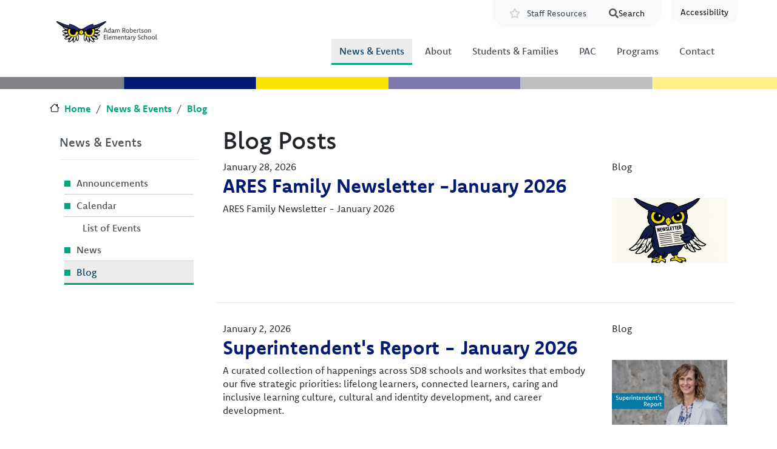

--- FILE ---
content_type: text/html; charset=UTF-8
request_url: https://ares.sd8.bc.ca/blog
body_size: 10341
content:
<!DOCTYPE html>
<html lang="en" dir="ltr" prefix="content: http://purl.org/rss/1.0/modules/content/  dc: http://purl.org/dc/terms/  foaf: http://xmlns.com/foaf/0.1/  og: http://ogp.me/ns#  rdfs: http://www.w3.org/2000/01/rdf-schema#  schema: http://schema.org/  sioc: http://rdfs.org/sioc/ns#  sioct: http://rdfs.org/sioc/types#  skos: http://www.w3.org/2004/02/skos/core#  xsd: http://www.w3.org/2001/XMLSchema# ">
  <head>
    <meta charset="utf-8" />
<link rel="canonical" href="https://ares.sd8.bc.ca/blog" />
<meta name="Generator" content="Drupal 10 (https://www.drupal.org)" />
<meta name="MobileOptimized" content="width" />
<meta name="HandheldFriendly" content="true" />
<meta name="viewport" content="width=device-width, initial-scale=1, shrink-to-fit=no" />
<meta http-equiv="x-ua-compatible" content="ie=edge" />
<link rel="icon" href="/sites/default/files/favicon-192.png" type="image/png" />

    <title>Blog Posts | Adam Robertson Elementary</title>
    <link rel="stylesheet" media="all" href="/sites/default/files/css/css_ZPgnQd22KJ20qi24AUOejEx6oAZvIS61XWtpsSNLPb8.css?delta=0&amp;language=en&amp;theme=sd8&amp;include=[base64]" />
<link rel="stylesheet" media="all" href="/sites/default/files/css/css_UFpUiFM162SA7mKe6SdMQyexD18CUtfO6ckggSWfdos.css?delta=1&amp;language=en&amp;theme=sd8&amp;include=[base64]" />
<link rel="stylesheet" media="all" href="//cdn.jsdelivr.net/npm/bootstrap@5.2.0/dist/css/bootstrap.min.css" />
<link rel="stylesheet" media="all" href="//use.fontawesome.com/releases/v5.13.0/css/all.css" />
<link rel="stylesheet" media="all" href="/sites/default/files/css/css_OP4U5f6hL8heflxt0mTGWFKOgsAEnPI6PleSSkCih88.css?delta=4&amp;language=en&amp;theme=sd8&amp;include=[base64]" />

    <script type="application/json" data-drupal-selector="drupal-settings-json">{"path":{"baseUrl":"\/","pathPrefix":"","currentPath":"blog","currentPathIsAdmin":false,"isFront":false,"currentLanguage":"en"},"pluralDelimiter":"\u0003","suppressDeprecationErrors":true,"gtag":{"tagId":"G-GV0LPV3366","consentMode":false,"otherIds":["G-D5073BR2B3","G-429SG9GZXR","G-D34LN4THVV","G-HMBY8ZZHS9","G-6F3S56JTDH","G-G1CC34RZZW","G-0L40BWQBNR","G-0X2ZST280D"],"events":[],"additionalConfigInfo":[]},"ajaxPageState":{"libraries":"[base64]","theme":"sd8","theme_token":null},"ajaxTrustedUrl":{"\/search\/results":true},"googleCSEDomain":{"hostname":"ares.sd8.bc.ca","enabled":true},"data":{"extlink":{"extTarget":true,"extTargetAppendNewWindowDisplay":true,"extTargetAppendNewWindowLabel":"(opens in a new window)","extTargetNoOverride":false,"extNofollow":false,"extTitleNoOverride":false,"extNoreferrer":true,"extFollowNoOverride":false,"extClass":"0","extLabel":"(link is external)","extImgClass":false,"extSubdomains":false,"extExclude":"","extInclude":"","extCssExclude":"","extCssInclude":"","extCssExplicit":"","extAlert":false,"extAlertText":"This link will take you to an external web site. We are not responsible for their content.","extHideIcons":false,"mailtoClass":"0","telClass":"","mailtoLabel":"(link sends email)","telLabel":"(link is a phone number)","extUseFontAwesome":false,"extIconPlacement":"append","extPreventOrphan":false,"extFaLinkClasses":"fa fa-external-link","extFaMailtoClasses":"fa fa-envelope-o","extAdditionalLinkClasses":"","extAdditionalMailtoClasses":"","extAdditionalTelClasses":"","extFaTelClasses":"fa fa-phone","allowedDomains":["www.sd8.bc.ca","sitedev.sd8.bc.ca","sitedev1.sd8.bc.ca","aboriginal.sd8.bc.ca","ares.sd8.bc.ca","antiracism.sd8.bc.ca","blewett.sd8.bc.ca","bkes.sd8.bc.ca","canyon.sd8.bc.ca","cbess.sd8.bc.ca","elev8.sd8.bc.ca","erickson.sd8.bc.ca","homelinks.sd8.bc.ca","hume.sd8.bc.ca","inclusiveeducation.sd8.bc.ca","innovativelearning.sd8.bc.ca","international.sd8.bc.ca","jvh.sd8.bc.ca","lvr.sd8.bc.ca","krs.sd8.bc.ca","mtsentinel.sd8.bc.ca","redfish.sd8.bc.ca","rosemont.sd8.bc.ca","ses.sd8.bc.ca","salsec.sd8.bc.ca","southnelson.sd8.bc.ca","trafalgar.sd8.bc.ca","weg.sd8.bc.ca","wildflower.sd8.bc.ca","winlaw.sd8.bc.ca"],"extExcludeNoreferrer":""}},"collapsiblock":{"active_pages":false,"slide_speed":50,"cookie_lifetime":null,"switcher_enabled":null,"switcher_class":null},"googleCSE":{"cx":"440067ebcde584e11","language":"en","resultsWidth":0,"domain":"","isDefault":true},"modulePath":"\/modules\/custom\/fluidui","user":{"uid":0,"permissionsHash":"575c3c5e0b5f51d2fdcfeb9d394ea9f9c260e534265a6ba5afee80b7638094f8"}}</script>
<script src="/core/misc/drupalSettingsLoader.js?v=10.6.1"></script>
<script src="/modules/contrib/google_tag/js/gtag.js?t9r0br"></script>

    <link rel="stylesheet" href="https://use.typekit.net/grv5sll.css">
  </head>
  <body class="domain-ares layout-one-sidebar layout-sidebar-first has-featured-top page-view-newshub-teasers path-blog">    <!-- Google Analytics -->
    <script async src="https://www.googletagmanager.com/gtag/js?id=G-3GB56EJVSN"></script><script>window.dataLayer = window.dataLayer || [];function gtag(){dataLayer.push(arguments);}gtag('js', new Date());gtag('config', 'G-3GB56EJVSN');</script>
    <!-- End Google Analytics -->
    <a href="#main-content" class="visually-hidden-focusable">
      Skip to main content
    </a>
      <a href="#chatbot" class="visually-hidden-focusable">
      Skip to Chat
    </a>
    <div class="flc-prefsEditor-separatedPanel fl-prefsEditor-separatedPanel">
  <!-- This is the div that will contain the Preference Editor component. -->
  <div class="flc-slidingPanel-panel flc-prefsEditor-iframe"></div>
  <!-- This div is for the sliding panel that shows and hides the Preference Editor controls. -->
  <div class="fl-panelBar">
    <span class="fl-prefsEditor-buttons">
      <button id="show-hide" class="flc-slidingPanel-toggleButton fl-prefsEditor-showHide"><span class="fa fa-accessible-icon"></span>Accessibility</button>
    </span>
  </div>
</div>
<nav class="flc-toc-tocContainer"></nav>

      <div class="dialog-off-canvas-main-canvas" data-off-canvas-main-canvas>
    
<style>
#block-sd8-content a{
  color:#001B71 !important;
}

#block-sd8-content .btn,
#block-sd8-content .btn a,
#block-sd8-content .btn-inline,
#block-sd8-content .btn-inline a{
  color:white !important;
}
#block-sd8-content .btn:hover,
#block-sd8-content .btn a:hover{
  color:white !important;
    background-color:#FCE200 !important;
}

#swiper-slider-home-slider-home {
  background-color:#001B71 !important;
}
.btn-primary{
  background-color:#FCE200 !important;
  color:white !important;
}
.btn-primary:hover{
    background-color:darken(#FCE200,10%) !important;
  }

.btn-secondary{
  background-color:#001B71 !important;
  color:white !important;

}
.btn-secondary:hover{
    background-color:darken(#001B71,10%) !important;
  }

.site-footer{
  background-color:#001B71 !important;
}

#block-sd8-content .field--name-node-link a{
  background-color:#FCE200 !important;
  color:white !important;
}

#block-sd8-content .field--name-node-link a:hover{
  background-color:#001B71 !important;
}

#block-sd8-content .btn-outline-primary{
  background-color:#FCE200 !important;
  border:none !important;
}

</style>

<div id="page-wrapper">
  <div id="page">
    <header id="header" class="header container" role="banner" aria-label="Site header">
                        <nav class="navbar bg-transparent" id="navbar-top">
                        
              
                              <div class="form-inline navbar-form ms-auto">
                    <section class="row region region-top-header-form">
    <nav role="navigation" aria-labelledby="block-resources-2-menu" id="block-resources-2" class="block block-menu navigation menu--resources">
            
  <h2 class="visually-hidden" id="block-resources-2-menu">Resources</h2>
  

        
                  <ul class="clearfix nav" data-component-id="bootstrap_barrio:menu">
                    <li class="nav-item">
                <a href="https://sd8bcca.sharepoint.com/sites/SD8-Home" target="_blank" title="Staff Resources" class="nav-link nav-link-https--sd8bccasharepointcom-sites-sd8-home">Staff Resources</a>
              </li>
        </ul>
  



  </nav>
<div class="search-block-form google-cse block block-search block-search-form-block" data-drupal-selector="search-block-form" id="block-searchform" role="search">
  <div id="collapsiblock-wrapper-searchform" class="collapsiblockTitle" data-collapsiblock-action="3">
      <h2>Search</h2>
    </div>
    <div class="content container-inline">
        <div class="content container-inline">
      <form action="/search/results" method="get" id="search-block-form" accept-charset="UTF-8" class="search-form search-block-form form-row">
  




        
  <div class="js-form-item js-form-type-search form-type-search js-form-item-keys form-item-keys form-no-label mb-3">
          <label for="edit-keys" class="visually-hidden">Search</label>
                    <input title="Enter the terms you wish to search for." data-drupal-selector="edit-keys" type="search" id="edit-keys" name="keys" value="" size="15" maxlength="128" class="form-search form-control" />

                      </div>
<div data-drupal-selector="edit-actions" class="form-actions js-form-wrapper form-wrapper mb-3" id="edit-actions"><button data-drupal-selector="edit-submit" type="submit" id="edit-submit" value="Search" class="button js-form-submit form-submit btn btn-primary">Search</button>
</div>

</form>

    </div>
  
  </div>
</div>

  </section>

                </div>
                                  </nav>
                <nav class="navbar navbar-light bg-white navbar-expand-md" id="navbar-main" data-toggle="affix">
                        <div class="views-element-container block block-views block-views-blockhome-about-block-2" id="block-logo-block">
  
    
      <div class="content">
      <div><div class="view view-home-about view-id-home_about view-display-id-block_2 js-view-dom-id-bc769e0b48980050d42e131e415fb8e1fbbe8b5c27312550bc34641412b3ad4c">
  
    
      
      <div class="view-content row">
          <div class="logo-wrapper">
    <a href="/"><img src='https://ares.sd8.bc.ca/sites/default/files/images/2022-05/ares_logo_0.svg' class="logo" alt="Adam Robertson Elementary - Home" /></a>
<h1 class="visually hidden">Adam Robertson Elementary</h1>
  </div>

    </div>
  
          </div>
</div>

    </div>
  </div>


                          <button class="navbar-toggler collapsed" type="button" data-bs-toggle="collapse" data-bs-target="#CollapsingNavbar" aria-controls="CollapsingNavbar" aria-expanded="false" aria-label="Toggle navigation"><span class="navbar-toggler-icon"></span></button>
              <div class="collapse navbar-collapse justify-content-end" id="CollapsingNavbar">
                                  <div id="block-domainmenusactivedomainmenu-4" class="block block-domain-menus block-domain-menus-active-domain-menu-block">
  
    
      <div class="content">
      
              <ul class="clearfix nav">
                    <li class="nav-item menu-item--collapsed menu-item--active-trail">
                <a href="/news" class="nav-link active nav-link--news" data-drupal-link-system-path="news">News &amp; Events</a>
              </li>
                <li class="nav-item menu-item--collapsed">
                <a href="/about-ares" class="nav-link nav-link--about-ares" data-drupal-link-system-path="node/36877">About</a>
              </li>
                <li class="nav-item menu-item--collapsed">
                <a href="/parents-students/communication" class="nav-link nav-link--parents-students-communication" data-drupal-link-system-path="node/36728">Students &amp; Families</a>
              </li>
                <li class="nav-item menu-item--collapsed">
                <a href="/pac/ares" class="nav-link nav-link--pac-ares" data-drupal-link-system-path="node/36950">PAC</a>
              </li>
                <li class="nav-item menu-item--collapsed">
                <a href="https://aboriginal.sd8.bc.ca/" class="nav-link nav-link-https--aboriginalsd8bcca-">Programs</a>
              </li>
                <li class="nav-item menu-item--collapsed">
                <a href="/contact/ares" class="nav-link nav-link--contact-ares" data-drupal-link-system-path="node/46231">Contact</a>
              </li>
        </ul>
  


    </div>
  </div>


                                	            </div>
                                          </nav>
          </header>
          <div class="highlighted">
        <aside class="container section clearfix" role="complementary">
            <div data-drupal-messages-fallback class="hidden"></div>


        </aside>
      </div>
                      <div class="featured-top">
          <aside class="featured-top__inner section clearfix" role="complementary">
              <section class="region region-featured-top">
    <div class="views-element-container block block-views block-views-blockhome-about-block-4" id="block-colourbar">
  
    
      <div class="content">
      <div><div class="view view-home-about view-id-home_about view-display-id-block_4 js-view-dom-id-2f34cd36795de215e8c74db726e612620bc7c8978f29f449d6196b925e79539f">
  
    
      
      <div class="view-content row">
          <div>
    <div class="bar-wrapper"><img src="/themes/custom/sd8/images/colourbars/ares-colourbar.svg" class="colour-bar" alt="" /></div>
  </div>

    </div>
  
          </div>
</div>

    </div>
  </div>
<div class="views-element-container block block-views block-views-blockbroadcasts-block-1" id="block-views-block-broadcasts-block-1">
  
    
      <div class="content">
      <div><div class="view view-broadcasts view-id-broadcasts view-display-id-block_1 js-view-dom-id-44e9e036ffb02421b46f2c1c7ffa81b0e9ab31918b831035339a7d54cc9feeff">
  
    
      
  
          </div>
</div>

    </div>
  </div>

  </section>

          </aside>
        </div>
                 
    <div id="main-wrapper" class="layout-main-wrapper clearfix">
              <div id="main" class="container">
            <div id="block-sd8-breadcrumbs" class="block block-system block-system-breadcrumb-block">
  
    
      <div class="content">
      
  <nav role="navigation" aria-label="breadcrumb" style="">
  <ol class="breadcrumb">
            <li class="breadcrumb-item">
        <a href="/">Home</a>
      </li>
                <li class="breadcrumb-item">
        <a href="/news">News &amp; Events</a>
      </li>
                <li class="breadcrumb-item">
        <a href="/blog">Blog</a>
      </li>
        </ol>
</nav>


    </div>
  </div>


      <div class="row row-offcanvas row-offcanvas-left clearfix">
                      <main class="main-content col" id="content" role="main">
                <section class="section">
                  <a href="#main-content" id="main-content" tabindex="-1"></a>
                    <div id="block-sd8-content" class="block block-system block-system-main-block">
  
    
      <div class="content">
      <div class="views-element-container"><div class="view view-newshub-teasers view-id-newshub_teasers view-display-id-blog js-view-dom-id-fc63fb18fd016cac1a04cf19be40e0d5ecbfa0a9979d15f86858089c53e2e3a1">
  
    
      <div class="view-header">
      <h1>Blog Posts</h1>

    </div>
      
      <div class="view-content row">
          <div class="views-row">
      <div data-history-node-id="52060" class="row">

    
    <div class="col-sm-9">
      <div class="field field-name-node-post-date">January 28, 2026</div>
<div class="field field-name-node-title"><h2>
  <a href="/blog/ares-family-newsletter-january-2026" hreflang="en">ARES Family Newsletter -January 2026</a>
</h2>
</div>
<div class="field field-name-body"><p>ARES Family Newsletter - January 2026</p>
</div>

    </div>

    <div class="col-sm-3">
      <div class="field field-name-bundle-fieldnode">Blog</div>

            <div class="field field--name-field-image field--type-entity-reference field--label-hidden field__item"><div>
  
  
  <div class="field field--name-field-media-image field--type-image field--label-visually_hidden">
    <div class="field__label visually-hidden">Image</div>
              <div class="field__item">    <picture>
                  <source srcset="/sites/default/files/styles/default_xs/public/images/2025-10/ARES_NewsletterOwl.png?itok=PZi5OHTg 1x, /sites/default/files/styles/default_xs_2x/public/images/2025-10/ARES_NewsletterOwl.png?itok=4tt7UD0E 2x" media="(min-width: 1200px)" type="image/png" width="375" height="211"/>
              <source srcset="/sites/default/files/styles/default_xs/public/images/2025-10/ARES_NewsletterOwl.png?itok=PZi5OHTg 1x, /sites/default/files/styles/default_xs_2x/public/images/2025-10/ARES_NewsletterOwl.png?itok=4tt7UD0E 2x" media="(min-width: 992px)" type="image/png" width="375" height="211"/>
              <source srcset="/sites/default/files/styles/default_xs/public/images/2025-10/ARES_NewsletterOwl.png?itok=PZi5OHTg 1x, /sites/default/files/styles/default_xs_2x/public/images/2025-10/ARES_NewsletterOwl.png?itok=4tt7UD0E 2x" media="(min-width: 768px)" type="image/png" width="375" height="211"/>
              <source srcset="/sites/default/files/styles/default_xs/public/images/2025-10/ARES_NewsletterOwl.png?itok=PZi5OHTg 1x, /sites/default/files/styles/default_xs_2x/public/images/2025-10/ARES_NewsletterOwl.png?itok=4tt7UD0E 2x" media="(min-width: 576px)" type="image/png" width="375" height="211"/>
              <source srcset="/sites/default/files/styles/default_xs/public/images/2025-10/ARES_NewsletterOwl.png?itok=PZi5OHTg 1x, /sites/default/files/styles/default_xs_2x/public/images/2025-10/ARES_NewsletterOwl.png?itok=4tt7UD0E 2x" media="(max-width: 575.98px)" type="image/png" width="375" height="211"/>
                  <img loading="eager" width="375" height="211" src="/sites/default/files/styles/default_xs/public/images/2025-10/ARES_NewsletterOwl.png?itok=PZi5OHTg" alt="A navy blue cartoon owl with big yellow eyes holding a newsletter in its beak. " typeof="foaf:Image" />

  </picture>

</div>
          </div>

</div>
</div>
      
    </div>

    
  </div>

  </div>
    <div class="views-row">
      <div data-history-node-id="51995" class="row">

    
    <div class="col-sm-9">
      <div class="field field-name-node-post-date">January 2, 2026</div>
<div class="field field-name-node-title"><h2>
  <a href="/blog/superintendents-report-january-2026" hreflang="en">Superintendent&#039;s Report - January 2026</a>
</h2>
</div>
<div class="field field-name-body"><p>A curated collection of happenings across SD8 schools and worksites that embody our five strategic priorities: lifelong learners, connected learners, caring and inclusive learning culture, cultural and identity development, and career development.</p>
</div>

    </div>

    <div class="col-sm-3">
      <div class="field field-name-bundle-fieldnode">Blog</div>

            <div class="field field--name-field-image field--type-entity-reference field--label-hidden field__item"><div>
  
  
  <div class="field field--name-field-media-image field--type-image field--label-visually_hidden">
    <div class="field__label visually-hidden">Image</div>
              <div class="field__item">    <picture>
                  <source srcset="/sites/default/files/styles/default_xs/public/images/2025-03/SuperReport2025_main.png?itok=YUGqMm8I 1x, /sites/default/files/styles/default_xs_2x/public/images/2025-03/SuperReport2025_main.png?itok=Y5JrKCf6 2x" media="(min-width: 1200px)" type="image/png" width="375" height="211"/>
              <source srcset="/sites/default/files/styles/default_xs/public/images/2025-03/SuperReport2025_main.png?itok=YUGqMm8I 1x, /sites/default/files/styles/default_xs_2x/public/images/2025-03/SuperReport2025_main.png?itok=Y5JrKCf6 2x" media="(min-width: 992px)" type="image/png" width="375" height="211"/>
              <source srcset="/sites/default/files/styles/default_xs/public/images/2025-03/SuperReport2025_main.png?itok=YUGqMm8I 1x, /sites/default/files/styles/default_xs_2x/public/images/2025-03/SuperReport2025_main.png?itok=Y5JrKCf6 2x" media="(min-width: 768px)" type="image/png" width="375" height="211"/>
              <source srcset="/sites/default/files/styles/default_xs/public/images/2025-03/SuperReport2025_main.png?itok=YUGqMm8I 1x, /sites/default/files/styles/default_xs_2x/public/images/2025-03/SuperReport2025_main.png?itok=Y5JrKCf6 2x" media="(min-width: 576px)" type="image/png" width="375" height="211"/>
              <source srcset="/sites/default/files/styles/default_xs/public/images/2025-03/SuperReport2025_main.png?itok=YUGqMm8I 1x, /sites/default/files/styles/default_xs_2x/public/images/2025-03/SuperReport2025_main.png?itok=Y5JrKCf6 2x" media="(max-width: 575.98px)" type="image/png" width="375" height="211"/>
                  <img loading="eager" width="375" height="211" src="/sites/default/files/styles/default_xs/public/images/2025-03/SuperReport2025_main.png?itok=YUGqMm8I" alt="A smiling woman with medium length wavy light brown hair in a white blazer stands in front of a grey background" typeof="foaf:Image" />

  </picture>

</div>
          </div>

</div>
</div>
      
    </div>

    
  </div>

  </div>
    <div class="views-row">
      <div data-history-node-id="51983" class="row">

    
    <div class="col-sm-9">
      <div class="field field-name-node-post-date">December 18, 2025</div>
<div class="field field-name-node-title"><h2>
  <a href="/blog/ares-family-newsletter-december-2025" hreflang="en">ARES Family Newsletter - December 2025</a>
</h2>
</div>
<div class="field field-name-body"><p>ARES Family Newsletter - December 2025</p>
</div>

    </div>

    <div class="col-sm-3">
      <div class="field field-name-bundle-fieldnode">Blog</div>

            <div class="field field--name-field-image field--type-entity-reference field--label-hidden field__item"><div>
  
  
  <div class="field field--name-field-media-image field--type-image field--label-visually_hidden">
    <div class="field__label visually-hidden">Image</div>
              <div class="field__item">    <picture>
                  <source srcset="/sites/default/files/styles/default_xs/public/images/2025-10/ARES_Newsletter_2025_revised.jpg.png?itok=BLa54Q2j 1x, /sites/default/files/styles/default_xs_2x/public/images/2025-10/ARES_Newsletter_2025_revised.jpg.png?itok=JHE9rzzS 2x" media="(min-width: 1200px)" type="image/png" width="375" height="211"/>
              <source srcset="/sites/default/files/styles/default_xs/public/images/2025-10/ARES_Newsletter_2025_revised.jpg.png?itok=BLa54Q2j 1x, /sites/default/files/styles/default_xs_2x/public/images/2025-10/ARES_Newsletter_2025_revised.jpg.png?itok=JHE9rzzS 2x" media="(min-width: 992px)" type="image/png" width="375" height="211"/>
              <source srcset="/sites/default/files/styles/default_xs/public/images/2025-10/ARES_Newsletter_2025_revised.jpg.png?itok=BLa54Q2j 1x, /sites/default/files/styles/default_xs_2x/public/images/2025-10/ARES_Newsletter_2025_revised.jpg.png?itok=JHE9rzzS 2x" media="(min-width: 768px)" type="image/png" width="375" height="211"/>
              <source srcset="/sites/default/files/styles/default_xs/public/images/2025-10/ARES_Newsletter_2025_revised.jpg.png?itok=BLa54Q2j 1x, /sites/default/files/styles/default_xs_2x/public/images/2025-10/ARES_Newsletter_2025_revised.jpg.png?itok=JHE9rzzS 2x" media="(min-width: 576px)" type="image/png" width="375" height="211"/>
              <source srcset="/sites/default/files/styles/default_xs/public/images/2025-10/ARES_Newsletter_2025_revised.jpg.png?itok=BLa54Q2j 1x, /sites/default/files/styles/default_xs_2x/public/images/2025-10/ARES_Newsletter_2025_revised.jpg.png?itok=JHE9rzzS 2x" media="(max-width: 575.98px)" type="image/png" width="375" height="211"/>
                  <img loading="eager" width="375" height="211" src="/sites/default/files/styles/default_xs/public/images/2025-10/ARES_Newsletter_2025_revised.jpg.png?itok=BLa54Q2j" alt="A navy blue cartoon owl with big yellow eyes holding a newsletter in its beak. " typeof="foaf:Image" />

  </picture>

</div>
          </div>

</div>
</div>
      
    </div>

    
  </div>

  </div>
    <div class="views-row">
      <div data-history-node-id="51916" class="row">

    
    <div class="col-sm-9">
      <div class="field field-name-node-post-date">November 28, 2025</div>
<div class="field field-name-node-title"><h2>
  <a href="/blog/ares-family-newsletter-november-2025" hreflang="en">ARES Family Newsletter - November 2025</a>
</h2>
</div>
<div class="field field-name-body"><p>ARES Family Newsletter - November 2025</p>
</div>

    </div>

    <div class="col-sm-3">
      <div class="field field-name-bundle-fieldnode">Blog</div>

            <div class="field field--name-field-image field--type-entity-reference field--label-hidden field__item"><div>
  
  
  <div class="field field--name-field-media-image field--type-image field--label-visually_hidden">
    <div class="field__label visually-hidden">Image</div>
              <div class="field__item">    <picture>
                  <source srcset="/sites/default/files/styles/default_xs/public/images/2025-10/ARES_NewsletterOwl.png?itok=PZi5OHTg 1x, /sites/default/files/styles/default_xs_2x/public/images/2025-10/ARES_NewsletterOwl.png?itok=4tt7UD0E 2x" media="(min-width: 1200px)" type="image/png" width="375" height="211"/>
              <source srcset="/sites/default/files/styles/default_xs/public/images/2025-10/ARES_NewsletterOwl.png?itok=PZi5OHTg 1x, /sites/default/files/styles/default_xs_2x/public/images/2025-10/ARES_NewsletterOwl.png?itok=4tt7UD0E 2x" media="(min-width: 992px)" type="image/png" width="375" height="211"/>
              <source srcset="/sites/default/files/styles/default_xs/public/images/2025-10/ARES_NewsletterOwl.png?itok=PZi5OHTg 1x, /sites/default/files/styles/default_xs_2x/public/images/2025-10/ARES_NewsletterOwl.png?itok=4tt7UD0E 2x" media="(min-width: 768px)" type="image/png" width="375" height="211"/>
              <source srcset="/sites/default/files/styles/default_xs/public/images/2025-10/ARES_NewsletterOwl.png?itok=PZi5OHTg 1x, /sites/default/files/styles/default_xs_2x/public/images/2025-10/ARES_NewsletterOwl.png?itok=4tt7UD0E 2x" media="(min-width: 576px)" type="image/png" width="375" height="211"/>
              <source srcset="/sites/default/files/styles/default_xs/public/images/2025-10/ARES_NewsletterOwl.png?itok=PZi5OHTg 1x, /sites/default/files/styles/default_xs_2x/public/images/2025-10/ARES_NewsletterOwl.png?itok=4tt7UD0E 2x" media="(max-width: 575.98px)" type="image/png" width="375" height="211"/>
                  <img loading="eager" width="375" height="211" src="/sites/default/files/styles/default_xs/public/images/2025-10/ARES_NewsletterOwl.png?itok=PZi5OHTg" alt="A navy blue cartoon owl with big yellow eyes holding a newsletter in its beak. " typeof="foaf:Image" />

  </picture>

</div>
          </div>

</div>
</div>
      
    </div>

    
  </div>

  </div>
    <div class="views-row">
      <div data-history-node-id="51839" class="row">

    
    <div class="col-sm-9">
      <div class="field field-name-node-post-date">October 30, 2025</div>
<div class="field field-name-node-title"><h2>
  <a href="/blog/ares-family-newsletter-october-2025" hreflang="en">ARES Family Newsletter - October 2025</a>
</h2>
</div>
<div class="field field-name-body"><p>ARES Family Newsletter - October 2025</p>
</div>

    </div>

    <div class="col-sm-3">
      <div class="field field-name-bundle-fieldnode">Blog</div>

            <div class="field field--name-field-image field--type-entity-reference field--label-hidden field__item"><div>
  
  
  <div class="field field--name-field-media-image field--type-image field--label-visually_hidden">
    <div class="field__label visually-hidden">Image</div>
              <div class="field__item">    <picture>
                  <source srcset="/sites/default/files/styles/default_xs/public/images/2025-10/ARES_NewsletterOwl.png?itok=PZi5OHTg 1x, /sites/default/files/styles/default_xs_2x/public/images/2025-10/ARES_NewsletterOwl.png?itok=4tt7UD0E 2x" media="(min-width: 1200px)" type="image/png" width="375" height="211"/>
              <source srcset="/sites/default/files/styles/default_xs/public/images/2025-10/ARES_NewsletterOwl.png?itok=PZi5OHTg 1x, /sites/default/files/styles/default_xs_2x/public/images/2025-10/ARES_NewsletterOwl.png?itok=4tt7UD0E 2x" media="(min-width: 992px)" type="image/png" width="375" height="211"/>
              <source srcset="/sites/default/files/styles/default_xs/public/images/2025-10/ARES_NewsletterOwl.png?itok=PZi5OHTg 1x, /sites/default/files/styles/default_xs_2x/public/images/2025-10/ARES_NewsletterOwl.png?itok=4tt7UD0E 2x" media="(min-width: 768px)" type="image/png" width="375" height="211"/>
              <source srcset="/sites/default/files/styles/default_xs/public/images/2025-10/ARES_NewsletterOwl.png?itok=PZi5OHTg 1x, /sites/default/files/styles/default_xs_2x/public/images/2025-10/ARES_NewsletterOwl.png?itok=4tt7UD0E 2x" media="(min-width: 576px)" type="image/png" width="375" height="211"/>
              <source srcset="/sites/default/files/styles/default_xs/public/images/2025-10/ARES_NewsletterOwl.png?itok=PZi5OHTg 1x, /sites/default/files/styles/default_xs_2x/public/images/2025-10/ARES_NewsletterOwl.png?itok=4tt7UD0E 2x" media="(max-width: 575.98px)" type="image/png" width="375" height="211"/>
                  <img loading="eager" width="375" height="211" src="/sites/default/files/styles/default_xs/public/images/2025-10/ARES_NewsletterOwl.png?itok=PZi5OHTg" alt="A navy blue cartoon owl with big yellow eyes holding a newsletter in its beak. " typeof="foaf:Image" />

  </picture>

</div>
          </div>

</div>
</div>
      
    </div>

    
  </div>

  </div>
    <div class="views-row">
      <div data-history-node-id="51833" class="row">

    
    <div class="col-sm-9">
      <div class="field field-name-node-post-date">October 28, 2025</div>
<div class="field field-name-node-title"><h2>
  <a href="/blog/superintendents-report-november-2025" hreflang="en">Superintendent&#039;s Report - November 2025</a>
</h2>
</div>
<div class="field field-name-body"><p>A curated collection of happenings across SD8 schools and worksites that embody our five strategic priorities: lifelong learners, connected learners, caring and inclusive learning culture, cultural and identity development, and career development. </p>
</div>

    </div>

    <div class="col-sm-3">
      <div class="field field-name-bundle-fieldnode">Blog</div>

            <div class="field field--name-field-image field--type-entity-reference field--label-hidden field__item"><div>
  
  
  <div class="field field--name-field-media-image field--type-image field--label-visually_hidden">
    <div class="field__label visually-hidden">Image</div>
              <div class="field__item">    <picture>
                  <source srcset="/sites/default/files/styles/default_xs/public/images/2025-03/SuperReport2025_main.png?itok=YUGqMm8I 1x, /sites/default/files/styles/default_xs_2x/public/images/2025-03/SuperReport2025_main.png?itok=Y5JrKCf6 2x" media="(min-width: 1200px)" type="image/png" width="375" height="211"/>
              <source srcset="/sites/default/files/styles/default_xs/public/images/2025-03/SuperReport2025_main.png?itok=YUGqMm8I 1x, /sites/default/files/styles/default_xs_2x/public/images/2025-03/SuperReport2025_main.png?itok=Y5JrKCf6 2x" media="(min-width: 992px)" type="image/png" width="375" height="211"/>
              <source srcset="/sites/default/files/styles/default_xs/public/images/2025-03/SuperReport2025_main.png?itok=YUGqMm8I 1x, /sites/default/files/styles/default_xs_2x/public/images/2025-03/SuperReport2025_main.png?itok=Y5JrKCf6 2x" media="(min-width: 768px)" type="image/png" width="375" height="211"/>
              <source srcset="/sites/default/files/styles/default_xs/public/images/2025-03/SuperReport2025_main.png?itok=YUGqMm8I 1x, /sites/default/files/styles/default_xs_2x/public/images/2025-03/SuperReport2025_main.png?itok=Y5JrKCf6 2x" media="(min-width: 576px)" type="image/png" width="375" height="211"/>
              <source srcset="/sites/default/files/styles/default_xs/public/images/2025-03/SuperReport2025_main.png?itok=YUGqMm8I 1x, /sites/default/files/styles/default_xs_2x/public/images/2025-03/SuperReport2025_main.png?itok=Y5JrKCf6 2x" media="(max-width: 575.98px)" type="image/png" width="375" height="211"/>
                  <img loading="eager" width="375" height="211" src="/sites/default/files/styles/default_xs/public/images/2025-03/SuperReport2025_main.png?itok=YUGqMm8I" alt="A smiling woman with medium length wavy light brown hair in a white blazer stands in front of a grey background" typeof="foaf:Image" />

  </picture>

</div>
          </div>

</div>
</div>
      
    </div>

    
  </div>

  </div>
    <div class="views-row">
      <div data-history-node-id="51762" class="row">

    
    <div class="col-sm-9">
      <div class="field field-name-node-post-date">October 1, 2025</div>
<div class="field field-name-node-title"><h2>
  <a href="/blog/superintendents-report-october-2025" hreflang="en">Superintendent&#039;s Report - October 2025</a>
</h2>
</div>
<div class="field field-name-body"><p>A curated collection of happenings across SD8 schools and worksites that further our five strategic priorities: lifelong learners; connected learners; caring and inclusive learning culture; cultural and identity development; and career development.</p>
</div>

    </div>

    <div class="col-sm-3">
      <div class="field field-name-bundle-fieldnode">Blog</div>

            <div class="field field--name-field-image field--type-entity-reference field--label-hidden field__item"><div>
  
  
  <div class="field field--name-field-media-image field--type-image field--label-visually_hidden">
    <div class="field__label visually-hidden">Image</div>
              <div class="field__item">    <picture>
                  <source srcset="/sites/default/files/styles/default_xs/public/images/2025-03/SuperReport2025_main.png?itok=YUGqMm8I 1x, /sites/default/files/styles/default_xs_2x/public/images/2025-03/SuperReport2025_main.png?itok=Y5JrKCf6 2x" media="(min-width: 1200px)" type="image/png" width="375" height="211"/>
              <source srcset="/sites/default/files/styles/default_xs/public/images/2025-03/SuperReport2025_main.png?itok=YUGqMm8I 1x, /sites/default/files/styles/default_xs_2x/public/images/2025-03/SuperReport2025_main.png?itok=Y5JrKCf6 2x" media="(min-width: 992px)" type="image/png" width="375" height="211"/>
              <source srcset="/sites/default/files/styles/default_xs/public/images/2025-03/SuperReport2025_main.png?itok=YUGqMm8I 1x, /sites/default/files/styles/default_xs_2x/public/images/2025-03/SuperReport2025_main.png?itok=Y5JrKCf6 2x" media="(min-width: 768px)" type="image/png" width="375" height="211"/>
              <source srcset="/sites/default/files/styles/default_xs/public/images/2025-03/SuperReport2025_main.png?itok=YUGqMm8I 1x, /sites/default/files/styles/default_xs_2x/public/images/2025-03/SuperReport2025_main.png?itok=Y5JrKCf6 2x" media="(min-width: 576px)" type="image/png" width="375" height="211"/>
              <source srcset="/sites/default/files/styles/default_xs/public/images/2025-03/SuperReport2025_main.png?itok=YUGqMm8I 1x, /sites/default/files/styles/default_xs_2x/public/images/2025-03/SuperReport2025_main.png?itok=Y5JrKCf6 2x" media="(max-width: 575.98px)" type="image/png" width="375" height="211"/>
                  <img loading="eager" width="375" height="211" src="/sites/default/files/styles/default_xs/public/images/2025-03/SuperReport2025_main.png?itok=YUGqMm8I" alt="A smiling woman with medium length wavy light brown hair in a white blazer stands in front of a grey background" typeof="foaf:Image" />

  </picture>

</div>
          </div>

</div>
</div>
      
    </div>

    
  </div>

  </div>
    <div class="views-row">
      <div data-history-node-id="51759" class="row">

    
    <div class="col-sm-9">
      <div class="field field-name-node-post-date">September 30, 2025</div>
<div class="field field-name-node-title"><h2>
  <a href="/blog/ares-family-newsletter-september-2025-0" hreflang="en">ARES Family Newsletter - September 2025</a>
</h2>
</div>
<div class="field field-name-body"><p>ARES Family Newsletter - September 2025</p>
</div>

    </div>

    <div class="col-sm-3">
      <div class="field field-name-bundle-fieldnode">Blog</div>

            <div class="field field--name-field-image field--type-entity-reference field--label-hidden field__item"><div>
  
  
  <div class="field field--name-field-media-image field--type-image field--label-visually_hidden">
    <div class="field__label visually-hidden">Image</div>
              <div class="field__item">    <picture>
                  <source srcset="/sites/default/files/styles/default_xs/public/images/2025-06/newsletter_3.jpg?itok=1F99McMP 1x, /sites/default/files/styles/default_xs_2x/public/images/2025-06/newsletter_3.jpg?itok=A_1EVJiP 2x" media="(min-width: 1200px)" type="image/jpeg" width="375" height="211"/>
              <source srcset="/sites/default/files/styles/default_xs/public/images/2025-06/newsletter_3.jpg?itok=1F99McMP 1x, /sites/default/files/styles/default_xs_2x/public/images/2025-06/newsletter_3.jpg?itok=A_1EVJiP 2x" media="(min-width: 992px)" type="image/jpeg" width="375" height="211"/>
              <source srcset="/sites/default/files/styles/default_xs/public/images/2025-06/newsletter_3.jpg?itok=1F99McMP 1x, /sites/default/files/styles/default_xs_2x/public/images/2025-06/newsletter_3.jpg?itok=A_1EVJiP 2x" media="(min-width: 768px)" type="image/jpeg" width="375" height="211"/>
              <source srcset="/sites/default/files/styles/default_xs/public/images/2025-06/newsletter_3.jpg?itok=1F99McMP 1x, /sites/default/files/styles/default_xs_2x/public/images/2025-06/newsletter_3.jpg?itok=A_1EVJiP 2x" media="(min-width: 576px)" type="image/jpeg" width="375" height="211"/>
              <source srcset="/sites/default/files/styles/default_xs/public/images/2025-06/newsletter_3.jpg?itok=1F99McMP 1x, /sites/default/files/styles/default_xs_2x/public/images/2025-06/newsletter_3.jpg?itok=A_1EVJiP 2x" media="(max-width: 575.98px)" type="image/jpeg" width="375" height="211"/>
                  <img loading="eager" width="375" height="211" src="/sites/default/files/styles/default_xs/public/images/2025-06/newsletter_3.jpg?itok=1F99McMP" alt="" typeof="foaf:Image" />

  </picture>

</div>
          </div>

</div>
</div>
      
    </div>

    
  </div>

  </div>
    <div class="views-row">
      <div data-history-node-id="51624" class="row">

    
    <div class="col-sm-9">
      <div class="field field-name-node-post-date">August 29, 2025</div>
<div class="field field-name-node-title"><h2>
  <a href="/blog/superintendents-report-september-2025" hreflang="en">Superintendent&#039;s Report - September 2025</a>
</h2>
</div>
<div class="field field-name-body"><p>Welcome to the 2025-2026 school year. The first day of school is always exciting and full of promise for each child in kindergarten through grade 12.</p>
</div>

    </div>

    <div class="col-sm-3">
      <div class="field field-name-bundle-fieldnode">Blog</div>

            <div class="field field--name-field-image field--type-entity-reference field--label-hidden field__item"><div>
  
  
  <div class="field field--name-field-media-image field--type-image field--label-visually_hidden">
    <div class="field__label visually-hidden">Image</div>
              <div class="field__item">    <picture>
                  <source srcset="/sites/default/files/styles/default_xs/public/images/2025-03/SuperReport2025_main.png?itok=YUGqMm8I 1x, /sites/default/files/styles/default_xs_2x/public/images/2025-03/SuperReport2025_main.png?itok=Y5JrKCf6 2x" media="(min-width: 1200px)" type="image/png" width="375" height="211"/>
              <source srcset="/sites/default/files/styles/default_xs/public/images/2025-03/SuperReport2025_main.png?itok=YUGqMm8I 1x, /sites/default/files/styles/default_xs_2x/public/images/2025-03/SuperReport2025_main.png?itok=Y5JrKCf6 2x" media="(min-width: 992px)" type="image/png" width="375" height="211"/>
              <source srcset="/sites/default/files/styles/default_xs/public/images/2025-03/SuperReport2025_main.png?itok=YUGqMm8I 1x, /sites/default/files/styles/default_xs_2x/public/images/2025-03/SuperReport2025_main.png?itok=Y5JrKCf6 2x" media="(min-width: 768px)" type="image/png" width="375" height="211"/>
              <source srcset="/sites/default/files/styles/default_xs/public/images/2025-03/SuperReport2025_main.png?itok=YUGqMm8I 1x, /sites/default/files/styles/default_xs_2x/public/images/2025-03/SuperReport2025_main.png?itok=Y5JrKCf6 2x" media="(min-width: 576px)" type="image/png" width="375" height="211"/>
              <source srcset="/sites/default/files/styles/default_xs/public/images/2025-03/SuperReport2025_main.png?itok=YUGqMm8I 1x, /sites/default/files/styles/default_xs_2x/public/images/2025-03/SuperReport2025_main.png?itok=Y5JrKCf6 2x" media="(max-width: 575.98px)" type="image/png" width="375" height="211"/>
                  <img loading="eager" width="375" height="211" src="/sites/default/files/styles/default_xs/public/images/2025-03/SuperReport2025_main.png?itok=YUGqMm8I" alt="A smiling woman with medium length wavy light brown hair in a white blazer stands in front of a grey background" typeof="foaf:Image" />

  </picture>

</div>
          </div>

</div>
</div>
      
    </div>

    
  </div>

  </div>
    <div class="views-row">
      <div data-history-node-id="51599" class="row">

    
    <div class="col-sm-9">
      <div class="field field-name-node-post-date">August 25, 2025</div>
<div class="field field-name-node-title"><h2>
  <a href="/blog/ares-family-newsletter-august-2025" hreflang="en">ARES Family Newsletter - August 2025</a>
</h2>
</div>
<div class="field field-name-body"><p>ARES Family Newsletter - August 2025</p>
</div>

    </div>

    <div class="col-sm-3">
      <div class="field field-name-bundle-fieldnode">Blog</div>

            <div class="field field--name-field-image field--type-entity-reference field--label-hidden field__item"><div>
  
  
  <div class="field field--name-field-media-image field--type-image field--label-visually_hidden">
    <div class="field__label visually-hidden">Image</div>
              <div class="field__item">    <picture>
                  <source srcset="/sites/default/files/styles/default_xs/public/images/2025-06/newsletter_3.jpg?itok=1F99McMP 1x, /sites/default/files/styles/default_xs_2x/public/images/2025-06/newsletter_3.jpg?itok=A_1EVJiP 2x" media="(min-width: 1200px)" type="image/jpeg" width="375" height="211"/>
              <source srcset="/sites/default/files/styles/default_xs/public/images/2025-06/newsletter_3.jpg?itok=1F99McMP 1x, /sites/default/files/styles/default_xs_2x/public/images/2025-06/newsletter_3.jpg?itok=A_1EVJiP 2x" media="(min-width: 992px)" type="image/jpeg" width="375" height="211"/>
              <source srcset="/sites/default/files/styles/default_xs/public/images/2025-06/newsletter_3.jpg?itok=1F99McMP 1x, /sites/default/files/styles/default_xs_2x/public/images/2025-06/newsletter_3.jpg?itok=A_1EVJiP 2x" media="(min-width: 768px)" type="image/jpeg" width="375" height="211"/>
              <source srcset="/sites/default/files/styles/default_xs/public/images/2025-06/newsletter_3.jpg?itok=1F99McMP 1x, /sites/default/files/styles/default_xs_2x/public/images/2025-06/newsletter_3.jpg?itok=A_1EVJiP 2x" media="(min-width: 576px)" type="image/jpeg" width="375" height="211"/>
              <source srcset="/sites/default/files/styles/default_xs/public/images/2025-06/newsletter_3.jpg?itok=1F99McMP 1x, /sites/default/files/styles/default_xs_2x/public/images/2025-06/newsletter_3.jpg?itok=A_1EVJiP 2x" media="(max-width: 575.98px)" type="image/jpeg" width="375" height="211"/>
                  <img loading="eager" width="375" height="211" src="/sites/default/files/styles/default_xs/public/images/2025-06/newsletter_3.jpg?itok=1F99McMP" alt="" typeof="foaf:Image" />

  </picture>

</div>
          </div>

</div>
</div>
      
    </div>

    
  </div>

  </div>

    </div>
  
        <nav class="pager pager--load-more" role="navigation" aria-labelledby="pagination-heading">
    <h4 id="pagination-heading" class="visually-hidden">Pagination</h4>
          <ul class="pager__items js-pager__items">
        <li class="pager__item">
          <a href="/blog?page=1">Load more</a>
        </li>
      </ul>
      </nav>

          </div>
</div>

    </div>
  </div>


                </section>
              </main>
                          <div class="sidebar_first sidebar col-md-3 order-first" id="sidebar_first">
                <aside class="section" role="navigation">
                    <div id="block-domainmenusactivedomainmenu-2" class="block block-domain-menus block-domain-menus-active-domain-menu-block">
  
      <h2><a href="/news" data-drupal-link-system-path="news">News &amp; Events</a></h2>
    
      <div class="content">
      
              <ul class="clearfix nav">
                    <li class="nav-item">
                <a href="/announcements" class="nav-link nav-link--announcements" data-drupal-link-system-path="announcements">Announcements</a>
              </li>
                <li class="nav-item menu-item--expanded">
                <a href="/events/calendar" class="nav-link nav-link--events-calendar" data-drupal-link-system-path="events/calendar">Calendar</a>
                                <ul class="menu">
                    <li class="nav-item">
                <a href="/events/list" class="nav-link nav-link--events-list" data-drupal-link-system-path="events/list">List of Events</a>
              </li>
        </ul>
  
              </li>
                <li class="nav-item">
                <a href="/news" class="nav-link nav-link--news" data-drupal-link-system-path="news">News</a>
              </li>
                <li class="nav-item menu-item--active-trail">
                <a href="/blog" class="nav-link active nav-link--blog is-active" data-drupal-link-system-path="blog" aria-current="page">Blog</a>
              </li>
        </ul>
  


    </div>
  </div>


                </aside>
              </div>
                                  </div>
        </div>
          </div>


        <section class="region region-footer-first">
    <div class="views-element-container block block-views block-views-blockhome-about-block-5" id="block-bottom-color-block">
  
    
      <div class="content">
      <div><div class="view view-home-about view-id-home_about view-display-id-block_5 js-view-dom-id-ef3bc7a26af9b223cb1ea07772cbe4faca266a4b0e97a1016677a8f7773c6ad3">
  
    
      
      <div class="view-content row">
          <div>
    <div class="bar-wrapper"><img src="/themes/custom/sd8/images/colourbars/ares-colourbar.svg" class="colour-bar" alt="" /></div>
  </div>

    </div>
  
          </div>
</div>

    </div>
  </div>

  </section>

    <footer class="site-footer">
              <div class="container">
                      <div class="site-footer__top clearfix row">
                <div class="views-element-container col-md-4 block block-views block-views-blockhome-about-block-3" id="block-site-address">
  
    
      <div class="content">
      <div><div class="view view-home-about view-id-home_about view-display-id-block_3 js-view-dom-id-871d60534693a28fa1f1b119fdf4cb267c24cbfd1d49136aa7fff71b07af912b">
  
    
      
      <div class="view-content row">
          <div>
    <h4>Adam Robertson Elementary</h4><div class="address"><i class="fas fa fa-map-marker-alt"></i> 421-9th Avenue North, Creston BC, V0B 1G4</div><div class="email"><span class="fa"><i class="fa-solid fa-envelope"></I></span> <a href="mailto:clerical.are@sd8.bc.ca">clerical.are@sd8.bc.ca</a></div><div class="phone"><span class="fa"><i class="fa-solid fa-phone"></i></span><a href="tel:250-428-2051">250-428-2051</a></div><span class="fb-icon"></span><span class="twitter-icon"></span><div class="instagram-icon"></div>
  </div>

    </div>
  
          </div>
</div>

    </div>
  </div>
<nav role="navigation" aria-labelledby="block-footer-menu" id="block-footer" class="col-md-5 block block-menu navigation menu--footer">
            
  <h2 class="visually-hidden" id="block-footer-menu">Footer</h2>
  

        
              <ul class="clearfix nav flex-row" data-component-id="bootstrap_barrio:menu_columns">
                    <li class="nav-item menu-item--expanded">
                <span class="nav-link nav-link-">Footer Column</span>
                                <ul class="flex-column">
                    <li class="nav-item">
                <a href="https://www.sd8.bc.ca/events/calendar" class="nav-link nav-link-https--wwwsd8bcca-events-calendar">District Calendar</a>
              </li>
                <li class="nav-item">
                <a href="https://www.sd8.bc.ca/schools" class="nav-link nav-link-https--wwwsd8bcca-schools">Find a School</a>
              </li>
                <li class="nav-item">
                <a href="https://www.sd8.bc.ca/registration" class="nav-link nav-link-https--wwwsd8bcca-registration">Student Registration</a>
              </li>
        </ul>
  
              </li>
                <li class="nav-item menu-item--expanded">
                <span class="nav-link nav-link-">Footer Column</span>
                                <ul class="flex-column">
                    <li class="nav-item">
                <a href="https://www.sd8.bc.ca/board-trustees" class="nav-link nav-link-https--wwwsd8bcca-board-trustees">Board of Education</a>
              </li>
                <li class="nav-item">
                <a href="https://www.makeafuture.ca/bc-schools-and-districts/kootenay-lake-school-district-no-8/" class="nav-link nav-link-https--wwwmakeafutureca-bc-schools-and-districts-kootenay-lake-school-district-no-8-">Careers</a>
              </li>
                <li class="nav-item">
                <a href="https://international.sd8.bc.ca/" class="nav-link nav-link-https--internationalsd8bcca-">International Education</a>
              </li>
        </ul>
  
              </li>
        </ul>
  



  </nav>
<div id="block-footerdistrictblock" class="col-md-3 block-content-basic block block-block-content block-block-contentbc70d1ec-8dcc-49e5-a8b1-60ff74aad2e2">
  
    
      <div class="content">
      
            <div class="clearfix text-formatted field field--name-body field--type-text-with-summary field--label-hidden field__item"><p><a href="https://www.sd8.bc.ca/about" target="_blank"><img alt="SD8 Board of Directors Page" class="footer-logo-1" src="/themes/custom/sd8/images/logo_district_secondary.svg" alt="" /></a> <a href="https://erasereportit.gov.bc.ca/" target="_blank"><img alt="Expect Respect and a Safe Education Website" class="footer-logo-2" src="/themes/custom/sd8/images/logo_erase.svg" /></a></p>
</div>
      
    </div>
  </div>


              
              
            </div>
                            </div>
            <div class="copyright">Copyright © 2026 School District 8</div>
    </footer>
  </div>
</div>

  </div>

    
    <script src="/core/assets/vendor/jquery/jquery.min.js?v=3.7.1"></script>
<script src="/core/assets/vendor/once/once.min.js?v=1.0.1"></script>
<script src="/core/misc/drupal.js?v=10.6.1"></script>
<script src="/core/misc/drupal.init.js?v=10.6.1"></script>
<script src="/modules/custom/google_cse_domain/js/google_cse_domain.js?v=1.x"></script>
<script src="/modules/custom/fluidui/js/fluidui_load.js?t9r0br"></script>
<script src="/modules/custom/fluidui/infusion/infusion-custom.js?v=3.x"></script>
<script src="/core/assets/vendor/tabbable/index.umd.min.js?v=6.3.0"></script>
<script src="/themes/contrib/bootstrap_barrio/js/affix.js?v=10.6.1"></script>
<script src="//cdn.jsdelivr.net/npm/bootstrap@5.2.0/dist/js/bootstrap.bundle.min.js"></script>
<script src="https://cdn.jsdelivr.net/npm/js-cookie@3.0.5/dist/js.cookie.min.js"></script>
<script src="/modules/contrib/collapsiblock/theme/dist/collapsiblock.js?t9r0br" type="module"></script>
<script src="/core/misc/dropbutton/dropbutton.js?v=10.6.1"></script>
<script src="/modules/contrib/extlink/js/extlink.js?t9r0br"></script>
<script src="/modules/contrib/google_cse/js/google_cse.js?t9r0br"></script>
<script src="/core/misc/progress.js?v=10.6.1"></script>
<script src="/core/assets/vendor/loadjs/loadjs.min.js?v=4.3.0"></script>
<script src="/core/misc/debounce.js?v=10.6.1"></script>
<script src="/core/misc/announce.js?v=10.6.1"></script>
<script src="/core/misc/message.js?v=10.6.1"></script>
<script src="/themes/contrib/bootstrap_barrio/js/messages.js?t9r0br"></script>
<script src="/core/misc/ajax.js?v=10.6.1"></script>
<script src="/modules/contrib/google_tag/js/gtag.ajax.js?t9r0br"></script>
<script src="/modules/custom/miniorange_saml/js/dynamicPricing.js?v=10.6.1"></script>
<script src="/themes/custom/sd8/js/barrio.js?v=10.6.1"></script>
<script src="/themes/custom/sd8/js/custom.js?v=10.6.1"></script>

  </body>
</html>


--- FILE ---
content_type: text/css
request_url: https://ares.sd8.bc.ca/modules/custom/fluidui/infusion/src/framework/preferences/css/PrefsEditor.css
body_size: 1414
content:
@font-face{font-family:'PrefsFramework-Icons';src:url("../fonts/PrefsFramework-Icons.ttf"),url("../fonts/PrefsFramework-Icons.eot")}.fl-prefsEditor{font-family:"Myriad Pro",Helvetica,Arial,sans-serif;}.fl-prefsEditor .fl-prefsEditor-panels{margin-left:0;padding:0;}.fl-prefsEditor .fl-prefsEditor-panels li{list-style:none}.fl-prefsEditor label{font-size:1.2em}.fl-prefsEditor input[type="text"]{width:2em;font-size:1em}.fl-prefsEditor input[type="checkbox"]{margin-right:10px;border:1px solid #000}.fl-prefsEditor fieldset{border:0 transparent;margin:0;padding:0}.fl-prefsEditor legend{padding:0;margin:0 0 1em 0;display:block}.fl-prefsEditor select{border:2px solid #ebebeb}.fl-prefsEditor select#textFont{margin:0 auto;display:block;font-weight:bold;}.fl-prefsEditor select#textFont option.times{font-family:"Times New Roman"}.fl-prefsEditor select#textFont select#textFont option.arial{font-family:Arial}.fl-prefsEditor select#textFont option.verdana{font-family:Verdana}.fl-prefsEditor select#theme{font-weight:bold;text-transform:uppercase;}.fl-prefsEditor select#theme option.fl-prefsEditor-default-theme{color:#000 !important;background-color:#efefef !important}.fl-prefsEditor .fl-prefsEditor-text label{display:block}.fl-prefsEditor .fl-prefsEditor-text .fl-inputs{font-size:1em}.fl-prefsEditor .fl-prefsEditor-layout div,.fl-prefsEditor .fl-prefsEditor-links div{margin-left:25px}.fl-prefsEditor .fl-inputs div[class*='fl-icon-']{font-size:1.5em;margin-top:-.15em}.fl-prefsEditor .fl-choices{display:flex;justify-content:center;}.fl-prefsEditor .fl-choices .fl-choice input.fl-hidden-accessible{position:relative;z-index:-2;top:1rem;left:1rem}.fl-prefsEditor .fl-choices .fl-choice label{margin-right:5px;border:1px solid #000;border-radius:5px;height:2.5em;width:2.5em;text-align:center;vertical-align:middle;display:inline-block;line-height:2.2em !important;padding:2px}.fl-prefsEditor .fl-choices .fl-choice:last-child label{margin-right:0}.fl-prefsEditor .fl-choices .fl-choice .fl-preview-A{font-size:1.7em;letter-spacing:normal}.fl-prefsEditor .fl-choices .fl-choice .fl-preview-A:before{content:"a"}.fl-prefsEditor .fl-choices .fl-choice input:focus ~ label{outline:2px solid #000}.fl-prefsEditor .fl-textfieldStepper{display:flex;justify-content:center;align-items:center}.fl-prefsEditor .fl-textfieldStepper-focusContainer{padding:.2em}.fl-prefsEditor .fl-textfieldStepper *:focus{outline:none}.fl-prefsEditor .fl-textfieldStepper-focus{outline:solid .2em #000}.fl-prefsEditor .fl-textfieldStepper .fl-textfieldStepper-textField{margin:0 .5em;width:4em;height:2em;text-align:center}.fl-prefsEditor .fl-textfieldStepper .fl-textfieldStepper-button{border:2px solid #000;border-radius:.4rem;background-color:#fff;height:2.4375em;width:2.4375em}.fl-prefsEditor .fl-textfieldStepper .fl-textfieldStepper-button:disabled{opacity:.3}.fl-prefsEditor .fl-textfieldStepper .fl-textfieldStepper-button:focus{font-weight:bold}.fl-prefsEditor .fl-prefsEditor-onoff .fl-switchUI{display:flex;justify-content:center;align-items:center}.fl-prefsEditor .fl-prefsEditor-onoff .fl-switchUI-control{width:5.4em;border:.15em solid currentColor;border-radius:2em;margin:0 1em;display:flex;align-items:center;background-color:#fff;}.fl-prefsEditor .fl-prefsEditor-onoff .fl-switchUI-control:focus{outline:none;box-shadow:0 0 0 .2em #fff,0 0 0 .35em #000}.fl-prefsEditor .fl-prefsEditor-onoff .fl-switchUI-control[aria-checked=true]{justify-content:flex-end}.fl-prefsEditor .fl-prefsEditor-onoff .fl-switchUI-controlKnob{height:1.8em;width:1.8em;background-color:currentColor;border-radius:1.8em;display:inline-block;margin:.2em}.fl-prefsEditor .fl-prefsEditor-onoff .fl-switchUI-text{text-transform:uppercase;font-weight:600}.fl-prefsEditor .fl-icon-indicator,.fl-prefsEditor .fl-icon-crossout,.fl-prefsEditor .fl-icon-big-a,.fl-prefsEditor .fl-icon-small-a,.fl-prefsEditor .fl-icon-line-space-expanded,.fl-prefsEditor .fl-icon-line-space-condensed,.fl-prefsEditor .fl-icon-contrast,.fl-prefsEditor .fl-icon-undo,.fl-prefsEditor .fl-icon-line-space,.fl-prefsEditor .fl-icon-inputs,.fl-prefsEditor .fl-icon-simplify,.fl-prefsEditor .fl-icon-font,.fl-prefsEditor .fl-icon-size,.fl-prefsEditor .fl-icon-text-to-speech,.fl-prefsEditor .fl-icon-toc,.fl-prefsEditor .fl-icon-letter-space,.fl-prefsEditor .fl-icon-letter-space-expanded,.fl-prefsEditor .fl-icon-letter-space-condensed{font-family:'PrefsFramework-Icons';speak:none;font-style:normal;font-weight:normal;font-variant:normal;text-transform:none;-webkit-font-smoothing:antialiased;margin-right:.3em;font-size:1.5em}.fl-prefsEditor .fl-icon-crossout:before,.fl-prefsEditor .fl-choice .fl-prefsEditor-themePicker-defaultThemeLabel .fl-crossout:before{content:"\e004"}.fl-prefsEditor .fl-icon-big-a:before{content:"\e006"}.fl-prefsEditor .fl-icon-small-a:before{content:"\e007"}.fl-prefsEditor .fl-icon-letter-space-expanded:before{content:"\e000"}.fl-prefsEditor .fl-icon-letter-space-condensed:before{content:"\e001"}.fl-prefsEditor .fl-icon-line-space-expanded:before{content:"\e009"}.fl-prefsEditor .fl-icon-line-space-condensed:before{content:"\e00a"}.fl-prefsEditor .fl-icon-indicator:before,.fl-prefsEditor .fl-choice input:checked + div:before{content:"\e003"}.fl-prefsEditor .fl-choice .fl-indicator{font-family:'PrefsFramework-Icons' !important;margin-top:-1.5em;height:1em;width:calc(100% - 5px);text-align:center;font-size:1.25em}.fl-prefsEditor .fl-choice:last-child .fl-indicator{width:100%}.fl-prefsEditor .fl-choice .fl-prefsEditor-themePicker-defaultThemeLabel .fl-crossout{font-family:'PrefsFramework-Icons' !important;background-color:transparent !important;margin-top:-1.05em;font-size:2.2em}.fl-prefsEditor .fl-choice label.fl-theme-prefsEditor-default,.fl-prefsEditor .fl-choice label.fl-theme-prefsEditor-default span,.fl-prefsEditor .fl-choice label.fl-prefsEditor-themePicker-defaultThemeLabel .fl-crossout{background-color:#fff !important;border-color:#433f3d !important;color:#433f3d !important}.fl-prefsEditor .fl-icon-letter-space:before{content:"\e002"}.fl-prefsEditor .fl-icon-contrast:before{content:"\e005"}.fl-prefsEditor .fl-icon-line-space:before{content:"\e00b"}.fl-prefsEditor .fl-icon-inputs:before{content:"\e00c"}.fl-prefsEditor .fl-icon-simplify:before{content:"\e00d"}.fl-prefsEditor .fl-icon-settings:before{content:"\e00e"}.fl-prefsEditor .fl-icon-font:before{content:"\e00f"}.fl-prefsEditor .fl-icon-size:before{content:"\e010"}.fl-prefsEditor .fl-icon-text-to-speech:before{content:"\e011"}.fl-prefsEditor .fl-icon-toc:before{content:"\e012"}.fl-theme-bw .fl-prefsEditor .fl-switchUI-control:focus{box-shadow:0 0 0 .2em #fff,0 0 0 .35em #000}.fl-theme-bw .fl-prefsEditor .fl-switchUI-controlKnob{background-color:#000 !important}.fl-prefsEditor .fl-choice label.fl-theme-bw,.fl-prefsEditor .fl-choice label.fl-theme-bw span,.fl-prefsEditor .fl-choice label.fl-theme-bw .fl-crossout{background-color:#fff !important;border-color:#000 !important;color:#000 !important}.fl-theme-wb .fl-prefsEditor .fl-switchUI-control:focus{box-shadow:0 0 0 .2em #000,0 0 0 .35em #fff}.fl-theme-wb .fl-prefsEditor .fl-switchUI-controlKnob{background-color:#fff !important}.fl-prefsEditor .fl-choice label.fl-theme-wb,.fl-prefsEditor .fl-choice label.fl-theme-wb span,.fl-prefsEditor .fl-choice label.fl-theme-wb .fl-crossout{background-color:#000 !important;border-color:#fff !important;color:#fff !important}.fl-theme-yb .fl-prefsEditor .fl-switchUI-control:focus{box-shadow:0 0 0 .2em #000,0 0 0 .35em #ff0}.fl-theme-yb .fl-prefsEditor .fl-switchUI-controlKnob{background-color:#ff0 !important}.fl-prefsEditor .fl-choice label.fl-theme-yb,.fl-prefsEditor .fl-choice label.fl-theme-yb span,.fl-prefsEditor .fl-choice label.fl-theme-yb .fl-crossout{background-color:#000 !important;border-color:#ff0 !important;color:#ff0 !important}.fl-theme-by .fl-prefsEditor .fl-switchUI-control:focus{box-shadow:0 0 0 .2em #ff0,0 0 0 .35em #000}.fl-theme-by .fl-prefsEditor .fl-switchUI-controlKnob{background-color:#000 !important}.fl-prefsEditor .fl-choice label.fl-theme-by,.fl-prefsEditor .fl-choice label.fl-theme-by span,.fl-prefsEditor .fl-choice label.fl-theme-by .fl-crossout{background-color:#ff0 !important;border-color:#000 !important;color:#000 !important}.fl-theme-lgdg .fl-prefsEditor .fl-switchUI-control:focus{box-shadow:0 0 0 .2em #555,0 0 0 .35em #bdbdbb}.fl-theme-lgdg .fl-prefsEditor .fl-switchUI-controlKnob{background-color:#bdbdbb !important}.fl-prefsEditor .fl-choice label.fl-theme-lgdg,.fl-prefsEditor .fl-choice label.fl-theme-lgdg span,.fl-prefsEditor .fl-choice label.fl-theme-lgdg .fl-crossout{background-color:#555 !important;border-color:#bdbdbb !important;color:#bdbdbb !important}&#10

--- FILE ---
content_type: text/css
request_url: https://ares.sd8.bc.ca/modules/custom/fluidui/infusion/src/framework/preferences/css/SeparatedPanelPrefsEditorFrame.css
body_size: 986
content:
@font-face {
    font-family: "OpenSans";
    src: url("../../../lib/fonts/OpenSans-Light.ttf");
    font-weight: 300;
    font-style: normal
}

@font-face {
    font-family: 'OpenSans';
    src: url("../../../lib/fonts/OpenSans-Regular.ttf");
    font-weight: normal;
    font-style: normal
}

@font-face {
    font-family: 'OpenSans';
    src: url("../../../lib/fonts/OpenSans-Semibold.ttf");
    font-weight: 600;
    font-style: normal
}

html {
    overflow: hidden;
}

html .fl-hidden-accessible {
    position: fixed
}

.flc-slidingPanel-panel{
    background-color: #f8f9fa;
}

.fl-prefsEditor-separatedPanel {
    background-color: #f8f9fa;
    height: 100%;
    overflow-x: auto;
    overflow-y: hidden;
    color: #5d5652;
}

.fl-prefsEditor-separatedPanel .fl-prefsEditor {
    font-family: 'OpenSans', "Myriad Pro", Helvetica, Arial, sans-serif;
    line-height: 1.2 !important;
    width: 1px;
    min-width: 100%;
    overflow-x: scroll
}

.fl-prefsEditor-separatedPanel .fl-prefsEditor-panels {
    white-space: nowrap;
    display: table;
    margin: 0;
}

.fl-prefsEditor-separatedPanel .fl-prefsEditor-panels .fl-prefsEditor-panel {
    border: 1px solid #615e59;
    min-width: calc(100vw - 2px);
    background-color: #fff;
    white-space: normal;
    display: table-cell;
    padding: 16px .5rem;
}

.fl-prefsEditor-separatedPanel .fl-prefsEditor-panels .fl-prefsEditor-panel.text-font {

    /* display: none; */
 
}

.fl-prefsEditor-separatedPanel .fl-prefsEditor-panels .fl-prefsEditor-panel h2 {
    display: flex;
    /* display: none; */
    justify-content: space-between;
    align-items: center;
    width: 100%;
    /* min-height: 3.6rem; */
    /* text-transform: lowercase; */
    white-space: nowrap;
    pointer-events: none;
}

.fl-prefsEditor-separatedPanel .fl-prefsEditor-panels .fl-prefsEditor-panel h2 [class*='fl-icon-'] {
    display: none;
    font-size: 0.8em;
}

.fl-prefsEditor-separatedPanel .fl-prefsEditor-panels .fl-prefsEditor-panel h2 .fl-heading-text {
    font-size: 0.8em;
    font-weight: 600;
    text-align: center
}

.fl-prefsEditor-separatedPanel .fl-prefsEditor-panels .fl-prefsEditor-panel h2:before,
.fl-prefsEditor-separatedPanel .fl-prefsEditor-panels .fl-prefsEditor-panel h2:after {
    font-family: "Times New Roman", Georgia, Times, serif !important;
    speak: none;
    font-style: normal;
    font-weight: normal;
    font-variant: normal;
    text-transform: none;
    -webkit-font-smoothing: antialiased;
    font-size: 2rem;
    pointer-events: auto
}

.fl-prefsEditor-separatedPanel .fl-prefsEditor-panels .fl-prefsEditor-panel h2:before {
    content: "\2039";
    margin-left: 1rem
}

.fl-prefsEditor-separatedPanel .fl-prefsEditor-panels .fl-prefsEditor-panel h2:after {
    content: "\203a";
    margin-right: 1rem
}

@media screen and (-ms-high-contrast:active),
screen and (-ms-high-contrast:none) {
    .fl-prefsEditor-separatedPanel .fl-prefsEditor-panels .fl-prefsEditor-panel h2 {
        display: block;
        text-align: center;
    }

    .fl-prefsEditor-separatedPanel .fl-prefsEditor-panels .fl-prefsEditor-panel h2:before,
    .fl-prefsEditor-separatedPanel .fl-prefsEditor-panels .fl-prefsEditor-panel h2:after {
        content: none
    }
}

.fl-prefsEditor-separatedPanel .fl-prefsEditor-panels .fl-prefsEditor-panel:first-of-type h2:before,
.fl-prefsEditor-separatedPanel .fl-prefsEditor-panels .fl-prefsEditor-panel:last-of-type h2:after {
    visibility: hidden
}

.fl-prefsEditor-separatedPanel .fl-prefsEditor-panels .fl-prefsEditor-panel .fl-prefsEditor-panel-descr {
    border: 0;
    clip: rect(0 0 0 0);
    height: 1px;
    margin: -1px;
    overflow: hidden;
    padding: 0;
    position: fixed;
    width: 1px;
    display:none;
}

.fl-prefsEditor-separatedPanel .fl-prefsEditor-panels .fl-prefsEditor-panel label {
    font-size: 1rem
}

.fl-prefsEditor-separatedPanel .fl-prefsEditor-panels .fl-prefsEditor-panel .fl-textfieldStepper [class*='fl-icon-'] {
    display: none
}

.fl-prefsEditor-separatedPanel .fl-prefsEditor-panels .fl-prefsEditor-panel .fl-textfieldStepper .fl-textfieldStepper-focusContainer {
    display: flex;
    justify-content: center;
    align-items: center
}

@media screen and (min-width:40em) {
    .fl-prefsEditor-separatedPanel {
        padding: 1px 0;
        margin: 0
    }

    .fl-prefsEditor-separatedPanel .fl-prefsEditor-panels {
        margin: 1rem 0;
        border-spacing: 20px 0;
    }

    .fl-prefsEditor-separatedPanel .fl-prefsEditor-panels .fl-prefsEditor-panel {
        padding: 1rem;
    
        border-radius: 5px;
        box-shadow: 2px 2px #7a766d;
        min-width: 10rem;
    }

    .fl-prefsEditor-separatedPanel .fl-prefsEditor-panels .fl-prefsEditor-panel h2 {
        justify-content: flex-start;
        /* margin: 0 0 1.8rem 0; */
        border-bottom: solid #ccc 1px;
        /* box-shadow: 0 6px 7px -6px rgba(0, 0, 0, 0.3); */
        font-size: 1.2rem;
        /* height: 1.5rem; */
        white-space: normal;
        padding-bottom: 10px;
        margin-top: 0;
    }

    .fl-prefsEditor-separatedPanel .fl-prefsEditor-panels .fl-prefsEditor-panel h2 [class*='fl-icon-'] {
        display: inline
    }

    .fl-prefsEditor-separatedPanel .fl-prefsEditor-panels .fl-prefsEditor-panel h2:before,
    .fl-prefsEditor-separatedPanel .fl-prefsEditor-panels .fl-prefsEditor-panel h2:after {
        content: none
    }

    .fl-prefsEditor-separatedPanel .fl-prefsEditor-panels .fl-prefsEditor-panel .fl-prefsEditor-panel-descr {
        height: auto;
        margin: 0;
        margin-bottom: 1rem;
        overflow: visible;
        position: inherit;
        width: 100%
    }

    .fl-prefsEditor-separatedPanel .fl-prefsEditor-panels .fl-prefsEditor-panel .fl-textfieldStepper [class*='fl-icon-'] {
        display: inline;
        margin: 0 .3em;
        font-size: 1.2em;
        padding-top: .3em
    }
}

.fl-prefsEditor-separatedPanel.fl-theme-bw {
    background-image: none
}

.fl-prefsEditor-separatedPanel.fl-theme-wb {
    background-image: none
}

.fl-prefsEditor-separatedPanel.fl-theme-yb {
    background-image: none
}

.fl-prefsEditor-separatedPanel.fl-theme-by {
    background-image: none
}

.fl-prefsEditor-separatedPanel.fl-theme-lgdg {
    background-image: none
}

--- FILE ---
content_type: text/javascript
request_url: https://ares.sd8.bc.ca/themes/custom/sd8/js/custom.js?v=10.6.1
body_size: 431
content:
/**
 * @file
 * Global utilities.
 *
 */
(function ($, Drupal) {

  let MOBILE_BREAKPOINT = 768;
  let width = 0, prevWidth = 0;

  function initWindowResize() {
    $( window ).resize(function() {
      let width = $( window ).width();
      // console.log("window resized: ", width);

      if ((width < MOBILE_BREAKPOINT) && (prevWidth >= MOBILE_BREAKPOINT)) {
        //console.log("switching to mobile");
        $('.sidebar_second').removeClass('order-last');
        $('.sidebar_second').addClass('order-first');
      }

      if ((width > MOBILE_BREAKPOINT) && (prevWidth <= MOBILE_BREAKPOINT)) {
        //console.log("switching to desktop");
        $('.sidebar_second').removeClass('order-first');
        $('.sidebar_second').addClass('order-last');
      }

      prevWidth = width;
    });
  }
  initWindowResize();
  'use strict';
  

})(jQuery, Drupal);

(function ($) {
  Drupal.behaviors.sd8= {
    attach: function (context, settings) {

    }
  };
})(jQuery);


// let dropdowns = document.querySelectorAll('.dropdown-toggle')

// dropdowns.forEach((dd) => {
//   dd.addEventListener('click', function (e) {
//     var el = this.nextElementSibling
//     el.style.display = el.style.display === 'block' ? 'none' : 'block'
//   })
// })

// // Get the container div with classname "nav"
// const navContainer = document.querySelector('.navbar-nav');

// // Get all elements with classname "nav-link"
// const navLinks = navContainer.querySelectorAll('.nav-link');

// // Add click event listeners to each nav link
// navLinks.forEach(navLink => {
//   navLink.addEventListener('click', () => {
//     navLinks.forEach(link => {
//       if (link !== navLink) {
//         // Reset the state of all nav links except the clicked one
//         link.classList.remove('show');
//         link.parentElement.classList.remove('active');
//         link.parentElement.classList.add('inactive');
//         link.setAttribute("aria-expanded", false);
//       }
//     });

//     // Toggle the state of the clicked nav link
//     navLink.classList.toggle('show');
//     navLink.parentElement.classList.toggle('active');
//     navLink.parentElement.classList.toggle('inactive');
//     const isExpanded = navLink.classList.contains('show');
//     navLink.setAttribute("aria-expanded", isExpanded);
//   });
// });



--- FILE ---
content_type: text/javascript
request_url: https://ares.sd8.bc.ca/modules/custom/google_cse_domain/js/google_cse_domain.js?v=1.x
body_size: 700
content:
/**
 * @file
 * Restricts Google CSE search results to the current domain.
 */

(function (Drupal, drupalSettings) {
  'use strict';

  /**
   * Check if domain restriction is enabled and configured.
   */
  function isDomainRestrictionEnabled() {
    return drupalSettings.googleCSEDomain &&
           drupalSettings.googleCSEDomain.enabled &&
           drupalSettings.googleCSEDomain.hostname;
  }

  /**
   * Get the site restriction string.
   */
  function getSiteRestriction() {
    return 'site:' + drupalSettings.googleCSEDomain.hostname;
  }

  /**
   * Add site restriction to a query if not already present.
   */
  function addSiteRestriction(query) {
    if (!query) {
      return query;
    }

    var siteRestriction = getSiteRestriction();

    // Check if the query already has a site: restriction.
    if (query.toLowerCase().indexOf('site:') !== -1) {
      return query;
    }

    return query + ' ' + siteRestriction;
  }

  /**
   * Wrap the Google CSE execute method to inject domain restriction.
   */
  function wrapGoogleCSEExecute() {
    if (!isDomainRestrictionEnabled()) {
      return;
    }

    var checkInterval = setInterval(function () {
      // Wait for Google CSE to be fully loaded.
      if (typeof google !== 'undefined' &&
          google.search &&
          google.search.cse &&
          google.search.cse.element) {

        var gcseElement = google.search.cse.element.getElement('google_cse');

        if (gcseElement && gcseElement.execute && !gcseElement._domainWrapped) {
          // Store the original execute method.
          var originalExecute = gcseElement.execute.bind(gcseElement);

          // Replace with our wrapped version.
          gcseElement.execute = function (query) {
            var restrictedQuery = addSiteRestriction(query);
            console.log('Google CSE Domain: Restricting search to ' + drupalSettings.googleCSEDomain.hostname);
            console.log('Google CSE Domain: Modified query: ' + restrictedQuery);
            return originalExecute(restrictedQuery);
          };

          // Mark as wrapped to prevent double-wrapping.
          gcseElement._domainWrapped = true;

          clearInterval(checkInterval);
          console.log('Google CSE Domain: Successfully wrapped execute method');

          // If there's already a query in the URL, re-execute with restriction.
          var urlParams = new URLSearchParams(window.location.search);
          var keys = urlParams.get('keys');
          if (keys) {
            gcseElement.execute(keys);
          }
        }
      }
    }, 100);

    // Timeout after 15 seconds.
    setTimeout(function () {
      clearInterval(checkInterval);
    }, 15000);
  }

  // Start watching for Google CSE to load.
  if (document.readyState === 'loading') {
    document.addEventListener('DOMContentLoaded', wrapGoogleCSEExecute);
  } else {
    wrapGoogleCSEExecute();
  }

  /**
   * Drupal behavior for additional form handling.
   */
  Drupal.behaviors.googleCSEDomainRestrict = {
    attach: function (context, settings) {
      if (!isDomainRestrictionEnabled()) {
        return;
      }

      // Re-check wrapping in case of AJAX page loads.
      wrapGoogleCSEExecute();
    }
  };

})(Drupal, drupalSettings);


--- FILE ---
content_type: image/svg+xml
request_url: https://ares.sd8.bc.ca/themes/custom/sd8/images/colourbars/ares-colourbar.svg
body_size: -34
content:
<?xml version="1.0" encoding="utf-8"?>
<!-- Generator: Adobe Illustrator 27.8.1, SVG Export Plug-In . SVG Version: 6.00 Build 0)  -->
<svg version="1.1" id="Layer_1" xmlns="http://www.w3.org/2000/svg" xmlns:xlink="http://www.w3.org/1999/xlink" x="0px" y="0px"
	 viewBox="0 0 504 72" style="enable-background:new 0 0 504 72;" xml:space="preserve">
<style type="text/css">
	.st0{fill:#808285;}
	.st1{fill:#001B71;}
	.st2{fill:#FCE200;}
	.st3{fill:#7D77B0;}
	.st4{fill:#BCBEC0;}
	.st5{fill:#FFEF86;}
</style>
<path class="st0" d="M-0.1,0h83.9v72H-0.1V0z"/>
<path class="st1" d="M83.8,0h83.9v72H83.8V0z"/>
<path class="st2" d="M168,0h83.9v72H168V0z"/>
<path class="st3" d="M251.9,0h83.9v72h-83.9V0z"/>
<path class="st4" d="M335.8,0h83.9v72h-83.9V0z"/>
<path class="st5" d="M420,0h83.9v72H420V0z"/>
</svg>


--- FILE ---
content_type: image/svg+xml
request_url: https://ares.sd8.bc.ca/sites/default/files/images/2022-05/ares_logo_0.svg
body_size: 55705
content:
<?xml version="1.0" encoding="UTF-8"?>
<svg width="261px" height="91px" viewBox="0 0 261 91" version="1.1" xmlns="http://www.w3.org/2000/svg" xmlns:xlink="http://www.w3.org/1999/xlink">
    <!-- Generator: Sketch 51.3 (57544) - http://www.bohemiancoding.com/sketch -->
    <title>ares_logo</title>
    <desc>Created with Sketch.</desc>
    <defs></defs>
    <g id="Page-1" stroke="none" stroke-width="1" fill="none" fill-rule="evenodd">
        <g id="ares_logo" transform="translate(0.215718, 36.852902)" fill-rule="nonzero">
            <g id="Group" transform="translate(0.281795, 0.333217)">
                <path d="M69.0854173,19.377617 L60.2391138,22.3263849 L51.3928104,19.377617 C51.3928104,19.377617 51.2874973,31.4886277 51.9193761,31.0673751 C52.5512549,30.6461226 53.9729822,30.8040923 55.342053,31.8045671 C56.7111238,32.8050419 60.1864573,33.0683247 60.1864573,33.0683247 C60.1864573,33.0683247 63.6617908,32.8050419 65.0308615,31.8045671 C66.3999323,30.8040923 67.8216596,30.6461226 68.4535385,31.0673751 C69.0854173,31.4886277 69.0854173,19.377617 69.0854173,19.377617 Z" id="Shape" fill="#000000"></path>
                <path d="M19.1143342,15.6390007 C19.1143342,15.6390007 22.431698,20.6940312 18.7457382,24.6432738 C18.7457382,24.6432738 22.063102,30.4881529 19.6408999,32.910355 C19.6408999,32.910355 23.8007688,35.4905269 23.2215465,40.9668099 C23.2215465,40.9668099 30.0669004,41.4407191 31.5412843,47.3382547 C31.5412843,47.3382547 40.229618,43.3363555 41.8619716,48.1807598 C41.8619716,48.1807598 47.0749718,41.3354059 50.5503053,44.863396 C54.0256388,48.3387295 46.443093,24.4853041 46.443093,24.4853041 L19.1143342,15.6390007 Z" id="Shape" fill="#000000"></path>
                <path d="M101.41655,15.6390007 C101.41655,15.6390007 98.0991863,20.6940312 101.785146,24.6432738 C101.785146,24.6432738 98.4677822,30.4881529 100.889984,32.910355 C100.889984,32.910355 96.7301155,35.4905269 97.3093377,40.9668099 C97.3093377,40.9668099 90.4639839,41.4407191 88.9896,47.3382547 C88.9896,47.3382547 80.3012663,43.3363555 78.6689127,48.1807598 C78.6689127,48.1807598 73.4559124,41.3354059 69.9805789,44.863396 C66.5052454,48.3387295 74.0877912,24.4853041 74.0877912,24.4853041 L101.41655,15.6390007 Z" id="Shape" fill="#000000"></path>
                <path d="M40.8088402,20.114809 C40.3875877,19.377617 39.7557089,18.7457382 38.9658604,18.4297988 C38.7552341,18.3244857 38.5446078,18.2718291 38.3339815,18.2191725 C38.1760118,18.166516 38.0180421,18.1138594 37.912729,18.0612028 C37.8600724,18.0085463 37.8074159,18.0085463 37.7547593,17.9558897 C37.6494462,17.79792 37.4388199,17.5872937 37.3335067,17.429324 C37.2281936,17.2713543 37.1228805,17.1133846 37.0702239,17.060728 C36.7542845,16.6921321 35.7011531,15.6916573 34.4900521,15.481031 C34.2794258,15.4283744 34.016143,15.3757179 33.7528601,15.3230613 L33.4369207,15.2177482 C33.1736379,15.1650916 32.9630116,15.1650916 32.6997288,15.2177482 C32.4891025,15.1650916 32.2784762,15.112435 32.0678499,15.0597785 L30.2248701,14.6911825 C30.0142438,14.6385259 29.7509609,14.6385259 29.5403347,14.7438391 C29.3297084,14.6911825 29.1717387,14.6385259 29.013769,14.6385259 L27.434072,14.3225865 C27.2761022,14.2699299 27.1181325,14.2699299 26.9601628,14.3225865 C26.328284,14.0593037 25.6964052,14.0066471 25.1698395,13.9539905 L24.9592133,13.9539905 C24.0640516,13.8486774 23.1688899,13.6380511 22.2737283,13.3221117 C22.063102,13.2694551 21.8524757,13.2167986 21.6418495,13.2167986 C21.3259101,13.0588289 20.9573141,12.9008592 20.5887181,12.7428895 C20.3780918,12.6902329 20.1674656,12.6375763 19.9568393,12.6902329 C19.1143342,12.3216369 18.2191725,12.3216369 17.5346372,12.3216369 C16.8501018,12.3216369 16.2708795,12.795546 16.1655664,13.4274249 C15.9549401,14.5332128 16.3235361,15.7443138 17.1133846,16.5868189 C17.2186978,16.6921321 17.3240109,16.7447886 17.429324,16.8501018 C17.5346372,16.9027583 17.5872937,16.9554149 17.6926069,17.0080715 C17.79792,17.2713543 18.0085463,17.5346372 18.2718291,17.6926069 L20.6940312,19.1669908 C20.9046575,19.3249605 21.2205969,19.4829302 21.5891929,19.5882433 C21.694506,19.6408999 21.7471626,19.6935564 21.8524757,19.746213 L23.8007688,20.483405 C24.2746779,20.6413747 24.9065567,20.9046575 25.6964052,20.8520009 C25.7490618,20.8520009 25.7490618,20.9046575 25.8017183,20.9046575 C26.5389103,21.3259101 27.434072,21.4838798 28.276577,21.3785666 C28.3292336,21.3785666 28.3292336,21.4312232 28.3818902,21.4312232 C29.1190821,21.6418495 30.0669004,21.9051323 31.1200317,21.7998192 C31.1726883,21.7998192 31.2253448,21.8524757 31.2780014,21.8524757 C31.7519105,21.9577889 32.2258196,21.9577889 32.6997288,21.9051323 C32.910355,21.9577889 33.1209813,22.0104454 33.3316076,22.0104454 C33.9108298,21.9577889 34.4900521,21.7998192 35.0692743,21.6418495 C35.59584,21.9051323 36.2803754,21.7998192 36.7016279,21.3259101 C36.8069411,21.2205969 36.9122542,21.0626272 36.9649108,20.9573141 C37.175537,21.0626272 37.3861633,21.1679404 37.544133,21.3259101 L37.6494462,21.4312232 C37.9653856,21.694506 38.5446078,22.2737283 39.3871129,22.2210717 C39.5450826,22.2210717 39.7030523,22.1684151 39.9136786,22.1157586 C40.2822746,21.9577889 40.598214,21.694506 40.7561837,21.3259101 C41.0194665,20.8520009 41.0194665,20.483405 40.8088402,20.114809 Z" id="Shape" fill="#000000"></path>
                <g id="bSlqFW.tif_105_" transform="translate(17.376667, 13.164142)" fill="#FFFFFF">
                    <path d="M0.842505089,2.4748587 C0.895161657,2.52751527 0.947818225,2.58017183 1.00047479,2.6328284 C1.63235361,3.10673751 2.4748587,3.26470722 3.21205065,2.94876781 C2.89611124,3.42267692 2.26423243,3.47533349 1.68501018,3.42267692 C2.4748587,3.89658604 3.31736379,4.42315172 4.10721231,4.89706083 C4.37049515,5.05503053 4.58112142,5.21300024 4.89706083,5.21300024 C5.73956592,5.31831337 6.37144473,4.52846485 7.21394982,4.37049515 C6.68738414,4.9497174 5.89753562,5.2656568 5.1076871,5.31831337 C5.73956592,5.58159621 6.4241013,5.79222248 7.05598012,6.05550533 C7.52988923,6.21347503 8.00379834,6.4241013 8.47770746,6.31878817 C9.47818225,6.16081846 10.1627176,5.52893964 11.0578793,4.89706083 C10.6892833,5.68690935 10.0574045,6.2661316 9.26755598,6.58207101 C9.84677822,6.95066698 10.6366267,7.00332355 11.2685056,6.74004071 C12.2689804,6.31878817 12.6375763,5.42362651 13.7433643,5.2656568 C12.9535157,5.95019219 12.4269501,6.31878817 11.5317884,6.89801041 C12.4796066,7.16129325 13.532738,7.42457609 14.4278996,7.00332355 C15.112435,6.68738414 15.6390007,5.95019219 16.4288492,5.84487905 C15.7969704,6.37144473 15.112435,6.84535385 14.3752431,7.26660639 C14.9544653,7.42457609 15.5863441,7.21394982 16.1655664,6.89801041 C16.6921321,6.58207101 17.2186978,6.21347503 17.79792,6.00284876 C17.2186978,6.4241013 16.5868189,6.89801041 16.0075967,7.31926296 C17.0080715,7.21394982 18.0085463,6.84535385 18.8510514,6.21347503 C18.7457382,6.47675787 18.6404251,6.79269728 18.4824554,7.05598012 C18.6404251,6.89801041 18.7457382,6.74004071 18.8510514,6.58207101 C19.0090211,6.37144473 19.2196473,6.16081846 19.4829302,6.16081846 C19.7988696,6.16081846 20.0621524,6.2661316 20.3254353,6.37144473 C20.6413747,6.52941444 21.0099706,6.68738414 21.2732535,6.95066698 C21.5891929,7.21394982 21.9051323,7.5825458 22.2737283,7.42457609 C22.0104454,6.95066698 21.5891929,6.58207101 21.1152838,6.37144473 C20.7466878,6.21347503 20.3254353,6.16081846 19.9568393,5.95019219 C19.8515262,5.89753562 5.2656568,3.52799006 5.16034367,3.37002035 C6.68738414,3.42267692 19.6408999,5.79222248 19.5355867,5.68690935 C19.2723039,5.37096994 18.8510514,4.73909112 18.7457382,4.63377799 C18.4824554,4.37049515 17.6399503,3.6333032 17.0080715,3.47533349 C16.6394755,3.42267692 16.218223,3.26470722 15.849627,3.21205065 C16.5868189,3.68595976 17.0080715,4.26518201 17.3766675,5.05503053 C16.6921321,4.58112142 16.4815058,3.89658604 15.7443138,3.47533349 C15.3757179,3.26470722 14.9544653,3.21205065 14.5858693,3.10673751 C13.9539905,3.00142438 13.3747683,2.84345467 12.7428895,2.73814154 C13.4800814,3.00142438 14.0593037,3.6333032 14.3225865,4.37049515 C13.8486774,3.84392947 13.3221117,3.26470722 12.6902329,3.00142438 C12.3216369,2.84345467 11.9530409,2.73814154 11.5317884,2.68548497 C11.0052227,2.58017183 10.478657,2.4748587 9.95209136,2.36954556 C10.4260005,2.79079811 10.7945964,3.31736379 11.1105359,3.89658604 C10.478657,3.52799006 10.1627176,2.84345467 9.58349538,2.4748587 C9.00427314,2.10626272 8.31973775,2.10626272 7.63520237,2.05360615 C6.58207101,1.94829302 5.58159621,1.73766675 4.63377799,1.36907077 C5.31831337,1.84297988 5.84487905,2.4748587 6.2661316,3.21205065 C5.42362651,2.15891929 4.26518201,1.3164142 2.94876781,0.842505089 C3.31736379,1.42172734 3.68595976,2.00094959 4.10721231,2.58017183 C3.58064663,2.15891929 3.26470722,1.42172734 2.73814154,1.00047479 C2.10626272,0.52656568 1.21110107,0.473909112 0.421252544,0.473909112 C0.105313136,1.21110107 0.315939408,1.94829302 0.842505089,2.4748587 Z" id="Shape"></path>
                </g>
                <path d="M40.3349311,23.1688899 C39.7557089,22.5370111 38.9132038,22.1684151 38.0706987,22.063102 C37.8074159,22.0104454 37.5967896,22.0104454 37.3861633,22.0104454 C37.2281936,22.0104454 37.0702239,22.0104454 36.9649108,22.0104454 C36.9122542,22.0104454 36.8595976,22.0104454 36.7542845,22.0104454 C36.5963148,21.9051323 36.3856885,21.7471626 36.2277188,21.5891929 C36.0697491,21.4838798 35.9117794,21.3785666 35.8591228,21.3259101 C35.4905269,21.0626272 34.1214561,20.3780918 32.9630116,20.5360615 C32.7523853,20.5360615 32.4891025,20.5887181 32.2258196,20.5887181 L31.9098802,20.5887181 C31.6465974,20.5887181 31.4359711,20.6940312 31.2253448,20.7993444 C31.0147186,20.7993444 30.7514357,20.8520009 30.593466,20.8520009 L28.7504862,21.0099706 C28.5398599,21.0099706 28.276577,21.1152838 28.1186073,21.2205969 C27.9079811,21.2205969 27.7500114,21.2732535 27.5393851,21.2732535 L25.9070315,21.4312232 C25.7490618,21.4312232 25.5910921,21.4838798 25.4331224,21.5365363 C24.748587,21.4838798 24.1693647,21.5891929 23.6427991,21.694506 L23.4321728,21.7471626 C22.5370111,21.9051323 21.6418495,21.9577889 20.6940312,21.9051323 C20.483405,21.9051323 20.2727787,21.9051323 20.0621524,22.0104454 C19.6935564,21.9577889 19.3249605,21.9051323 18.9037079,21.8524757 C18.6930817,21.8524757 18.4824554,21.8524757 18.3244857,21.9577889 C17.429324,21.8524757 16.5341624,22.1157586 15.9022835,22.2737283 C15.2704047,22.431698 14.8491522,23.0635768 14.9018088,23.7481122 C15.0071219,24.9065567 15.6916573,25.959688 16.6921321,26.4862537 C16.7974452,26.5389103 16.9027583,26.5915669 17.060728,26.6442234 C17.1660412,26.69688 17.2713543,26.69688 17.3240109,26.7495366 C17.4819806,27.0128194 17.7452634,27.1707891 18.0612028,27.2761022 L20.8520009,28.0132942 C21.1152838,28.0659508 21.4312232,28.1712639 21.8524757,28.1712639 C21.9577889,28.2239205 22.063102,28.2239205 22.1684151,28.2239205 L24.2746779,28.3818902 C24.748587,28.4345467 25.4857789,28.4872033 26.1703143,28.2239205 C26.2229709,28.2239205 26.2229709,28.2239205 26.2756275,28.276577 C27.1181325,28.4872033 28.0132942,28.3818902 28.8031427,28.0132942 C28.8557993,28.0132942 28.9084559,28.0132942 28.9084559,28.0132942 C29.6456478,28.0132942 30.6987792,28.0132942 31.6465974,27.5920417 C31.699254,27.5920417 31.7519105,27.5920417 31.8045671,27.5920417 C32.2784762,27.5920417 32.7523853,27.434072 33.1736379,27.2234457 C33.3842641,27.2234457 33.5948904,27.2234457 33.8055167,27.1181325 C34.3320824,26.9075063 34.858648,26.5915669 35.3325572,26.2229709 C35.9117794,26.328284 36.5436582,26.0123446 36.8069411,25.4331224 C36.8595976,25.2751527 36.9122542,25.117183 36.9649108,25.0118698 C37.2281936,25.0645264 37.4388199,25.117183 37.5967896,25.1698395 L37.7021027,25.2224961 C38.0706987,25.3804658 38.8078906,25.7490618 39.5977392,25.4857789 C39.7557089,25.4331224 39.9136786,25.3278092 40.0716483,25.2224961 C40.3875877,25.0118698 40.598214,24.6432738 40.6508705,24.2220213 C40.7561837,23.8534253 40.598214,23.4848293 40.3349311,23.1688899 Z" id="Shape" fill="#000000"></path>
                <g id="bSlqFW.tif_104_" transform="translate(16.323536, 21.589193)" fill="#FFFFFF">
                    <path d="M1.05313136,3.73861633 C1.10578793,3.7912729 1.21110107,3.7912729 1.26375763,3.84392947 C2.00094959,4.15986888 2.6328284,4.37049515 3.26470722,3.84392947 C3.10673751,4.37049515 2.68548497,4.26518201 2.15891929,4.37049515 C3.10673751,4.63377799 4.00189917,4.84440426 4.9497174,5.1076871 C5.21300024,5.16034367 5.52893964,5.2656568 5.79222248,5.21300024 C6.63472757,5.1076871 7.00332355,4.10721231 7.79317207,3.7912729 C7.42457609,4.47580828 6.79269728,5.05503053 6.05550533,5.31831337 C6.74004071,5.37096994 7.47723266,5.42362651 8.16176805,5.47628308 C8.63567716,5.52893964 9.16224284,5.52893964 9.58349538,5.31831337 C10.478657,4.89706083 10.7419399,3.68595976 11.6371015,3.21205065 C11.5317884,4.05455574 11.0578793,4.84440426 10.4260005,5.37096994 C11.1105359,5.52893964 11.8477278,5.37096994 12.3742935,4.9497174 C13.2167986,4.26518201 13.3221117,3.26470722 14.3225865,2.84345467 C13.7433643,3.73861633 13.3747683,4.26518201 12.6902329,5.05503053 C13.6907077,5.05503053 14.7438391,5.00237396 15.5336876,4.31783858 C16.1129098,3.7912729 16.4288492,2.94876781 17.1133846,2.6328284 C16.6394755,3.31736379 16.1129098,4.00189917 15.5336876,4.58112142 C16.1655664,4.58112142 16.6921321,4.15986888 17.1133846,3.73861633 C17.5346372,3.31736379 17.9032331,2.79079811 18.4297988,2.42220213 C17.9558897,3.00142438 17.5346372,3.6333032 17.060728,4.21252544 C18.0085463,3.84392947 18.8510514,3.15939408 19.4302736,2.31688899 C19.377617,2.6328284 19.377617,2.94876781 19.3249605,3.26470722 C19.4302736,3.05408095 19.4829302,2.89611124 19.5355867,2.68548497 C19.6408999,2.42220213 19.746213,2.15891929 20.0621524,2.05360615 C20.3254353,1.94829302 20.6413747,1.94829302 20.9046575,2.00094959 C21.2732535,2.05360615 21.6418495,2.15891929 21.9577889,2.26423243 C22.3263849,2.42220213 22.7476374,2.68548497 23.0635768,2.4748587 C22.6949808,2.10626272 22.1684151,1.84297988 21.6418495,1.79032331 C21.2205969,1.73766675 20.7993444,1.79032331 20.3780918,1.73766675 C20.2727787,1.73766675 5.58159621,3.58064663 5.42362651,3.47533349 C6.89801041,3.10673751 20.0094959,1.68501018 19.9041827,1.63235361 C19.5882433,1.42172734 18.9563645,0.947818225 18.8510514,0.842505089 C18.535112,0.631878817 17.5346372,0.157969704 16.8501018,0.26328284 C16.4815058,0.315939408 16.0602533,0.315939408 15.6916573,0.315939408 C16.5341624,0.579222248 17.1133846,0.947818225 17.6926069,1.63235361 C16.9027583,1.36907077 16.4815058,0.789848521 15.6916573,0.579222248 C15.2704047,0.473909112 14.9018088,0.52656568 14.4805562,0.579222248 C13.8486774,0.631878817 13.2167986,0.684535385 12.6375763,0.737191953 C13.4274249,0.789848521 14.1646168,1.21110107 14.5858693,1.84297988 C13.9539905,1.47438391 13.3221117,1.05313136 12.5849198,1.00047479 C12.2163238,0.947818225 11.7950712,1.00047479 11.4264753,1.00047479 C10.8999096,1.05313136 10.3206873,1.10578793 9.79412166,1.1584445 C10.3733439,1.42172734 10.8999096,1.84297988 11.3211621,2.26423243 C10.6366267,2.10626272 10.1100611,1.52704047 9.42552568,1.3164142 C8.79364686,1.1584445 8.10911148,1.3164142 7.42457609,1.47438391 C6.4241013,1.68501018 5.37096994,1.73766675 4.31783858,1.68501018 C5.1076871,2.00094959 5.79222248,2.42220213 6.4241013,3.00142438 C5.31831337,2.21157586 3.9492426,1.73766675 2.58017183,1.68501018 C3.10673751,2.10626272 3.15939408,2.26423243 3.68595976,2.73814154 C3.05408095,2.4748587 3.05408095,2.15891929 2.42220213,1.89563645 C1.68501018,1.63235361 0.842505089,1.84297988 0.052656568,2.05360615 C0.052656568,2.73814154 0.473909112,3.37002035 1.05313136,3.73861633 Z" id="Shape"></path>
                </g>
                <path d="M40.8088402,27.3287588 C40.0716483,26.8548497 39.2291432,26.6442234 38.3866381,26.69688 C38.1233553,26.69688 37.912729,26.7495366 37.7021027,26.8021931 C37.544133,26.8548497 37.3861633,26.8548497 37.2808502,26.8548497 C37.2281936,26.8548497 37.175537,26.8548497 37.0702239,26.8548497 C36.8595976,26.7495366 36.6489714,26.6442234 36.4383451,26.5389103 C36.2277188,26.4335972 36.0697491,26.3809406 36.0170925,26.328284 C35.59584,26.1703143 34.1214561,25.7490618 33.0156682,26.1176577 C32.8050419,26.1703143 32.5417591,26.2229709 32.2784762,26.2756275 L31.9625368,26.328284 C31.699254,26.3809406 31.4886277,26.4862537 31.330658,26.6442234 C31.1200317,26.69688 30.9094054,26.7495366 30.6987792,26.8021931 L28.9084559,27.3287588 C28.6978296,27.3814154 28.4872033,27.5393851 28.3292336,27.6973548 C28.1186073,27.7500114 27.9606376,27.8026679 27.8026679,27.8553245 L26.2229709,28.3292336 C26.0650012,28.3818902 25.9070315,28.4345467 25.8017183,28.5398599 C25.117183,28.5925164 24.5379607,28.8557993 24.0640516,29.0664256 L23.8534253,29.1717387 C23.0109202,29.5403347 22.1157586,29.7509609 21.2205969,29.8562741 C21.0099706,29.9089306 20.7993444,29.9615872 20.6413747,30.0669004 C20.2727787,30.0669004 19.8515262,30.1195569 19.4829302,30.1722135 C19.2723039,30.2248701 19.0616776,30.2775266 18.9037079,30.3828398 C17.9558897,30.4354963 17.1660412,30.8567489 16.5868189,31.1726883 C16.0075967,31.4886277 15.6916573,32.1731631 15.9022835,32.8050419 C16.218223,33.9108298 17.1133846,34.8059915 18.2191725,35.1219309 C18.3244857,35.1745875 18.4824554,35.1745875 18.5877685,35.227244 C18.6930817,35.227244 18.7983948,35.2799006 18.9037079,35.2799006 C19.1143342,35.4905269 19.4302736,35.59584 19.746213,35.6484966 L22.5896677,35.8064663 C22.8529505,35.8064663 23.2215465,35.8591228 23.5901425,35.7538097 C23.6954556,35.7538097 23.8007688,35.7538097 23.9060819,35.7538097 L26.0123446,35.4905269 C26.4862537,35.4378703 27.2234457,35.3852137 27.8553245,34.9639612 C27.9079811,34.9639612 27.9606376,34.9639612 27.9606376,34.9639612 C28.8557993,35.0166177 29.6983044,34.7533349 30.3828398,34.2267692 C30.4354963,34.2267692 30.4881529,34.2267692 30.4881529,34.2267692 C31.2253448,34.0687995 32.2258196,33.8581733 33.0683247,33.278951 C33.1209813,33.278951 33.1736379,33.278951 33.2262944,33.278951 C33.7002035,33.1736379 34.1214561,32.9630116 34.5427086,32.6470722 C34.7533349,32.6470722 34.9639612,32.5417591 35.1219309,32.4364459 C35.59584,32.1205065 36.0697491,31.699254 36.4910017,31.2780014 C37.1228805,31.2780014 37.6494462,30.8567489 37.8074159,30.2248701 C37.8600724,30.0669004 37.8600724,29.9089306 37.912729,29.8036175 C38.1760118,29.8036175 38.4392947,29.8036175 38.5972644,29.8562741 L38.7025775,29.9089306 C39.0711735,30.0142438 39.9136786,30.2248701 40.598214,29.8036175 C40.7561837,29.6983044 40.8614968,29.5929912 41.0194665,29.4876781 C41.2827493,29.1717387 41.4407191,28.8031427 41.3880625,28.3818902 C41.3354059,27.9079811 41.1247796,27.5920417 40.8088402,27.3287588 Z" id="Shape" fill="#000000"></path>
                <g id="bSlqFW.tif_103_" transform="translate(17.376667, 26.854850)" fill="#FFFFFF">
                    <path d="M1.36907077,7.05598012 C1.42172734,7.05598012 1.52704047,7.10863669 1.57969704,7.10863669 C2.36954556,7.26660639 3.15939408,6.95066698 3.68595976,6.37144473 C3.6333032,6.95066698 3.05408095,7.26660639 2.52751527,7.47723266 C3.47533349,7.52988923 4.42315172,7.5825458 5.37096994,7.63520237 C5.63425278,7.63520237 5.95019219,7.68785893 6.21347503,7.5825458 C7.00332355,7.31926296 7.21394982,6.2661316 7.89848521,5.79222248 C7.68785893,6.52941444 7.16129325,7.21394982 6.47675787,7.63520237 C7.16129325,7.52988923 7.84582864,7.47723266 8.58302059,7.37191953 C9.0569297,7.31926296 9.58349538,7.26660639 9.95209136,6.95066698 C10.7419399,6.37144473 11.1105359,5.73956592 11.584445,4.47580828 C11.6371015,5.31831337 11.3738187,6.16081846 10.7945964,6.79269728 C11.4791318,6.84535385 12.1636672,6.52941444 12.6375763,6.00284876 C13.3221117,5.16034367 13.2167986,4.21252544 14.1646168,3.58064663 C13.7960208,4.58112142 13.4800814,5.16034367 13.0061723,6.05550533 C13.9539905,5.84487905 15.0071219,5.58159621 15.6390007,4.79174769 C16.1129098,4.15986888 16.218223,3.26470722 16.9027583,2.84345467 C16.5868189,3.6333032 16.218223,4.37049515 15.7443138,5.05503053 C16.3235361,4.89706083 16.7974452,4.42315172 17.1660412,3.89658604 C17.5346372,3.37002035 17.79792,2.79079811 18.166516,2.31688899 C17.8505766,3.00142438 17.5346372,3.68595976 17.1660412,4.31783858 C18.0085463,3.73861633 18.7457382,2.94876781 19.1669908,2.00094959 C19.2196473,2.31688899 19.2196473,2.6328284 19.2723039,2.94876781 C19.3249605,2.73814154 19.3249605,2.52751527 19.377617,2.36954556 C19.4302736,2.10626272 19.4829302,1.84297988 19.746213,1.68501018 C20.0094959,1.52704047 20.3254353,1.47438391 20.5887181,1.47438391 C20.9573141,1.47438391 21.3259101,1.47438391 21.694506,1.52704047 C22.063102,1.63235361 22.5370111,1.79032331 22.800294,1.52704047 C22.3263849,1.21110107 21.7998192,1.10578793 21.2732535,1.10578793 C20.8520009,1.1584445 20.4307484,1.26375763 20.0621524,1.26375763 C19.9568393,1.26375763 5.95019219,5.95019219 5.73956592,5.89753562 C7.10863669,5.21300024 19.6935564,1.3164142 19.5355867,1.26375763 C19.1669908,1.10578793 18.4824554,0.789848521 18.3244857,0.684535385 C17.9558897,0.52656568 16.9027583,0.315939408 16.2708795,0.473909112 C15.9022835,0.579222248 15.481031,0.684535385 15.112435,0.737191953 C16.0075967,0.842505089 16.6394755,1.10578793 17.3240109,1.63235361 C16.4815058,1.52704047 16.0075967,1.00047479 15.1650916,1.00047479 C14.7438391,1.00047479 14.3752431,1.10578793 13.9539905,1.21110107 C13.3747683,1.36907077 12.7428895,1.57969704 12.1636672,1.73766675 C12.9535157,1.63235361 13.7433643,1.89563645 14.3225865,2.4748587 C13.6380511,2.21157586 12.9535157,1.94829302 12.2163238,2.00094959 C11.8477278,2.00094959 11.4264753,2.15891929 11.0578793,2.26423243 C10.5313136,2.42220213 10.0047479,2.58017183 9.47818225,2.73814154 C10.1100611,2.89611124 10.6892833,3.15939408 11.215849,3.52799006 C10.5313136,3.52799006 9.89943479,3.05408095 9.16224284,3.00142438 C8.47770746,2.94876781 7.84582864,3.26470722 7.21394982,3.52799006 C6.2661316,3.89658604 6.4241013,4.00189917 5.37096994,4.10721231 C6.21347503,4.26518201 6.16081846,4.42315172 6.84535385,4.89706083 C5.58159621,4.31783858 3.84392947,4.42315172 2.4748587,4.63377799 C3.05408095,4.9497174 3.68595976,5.2656568 4.26518201,5.63425278 C3.58064663,5.47628308 3.00142438,5.00237396 2.31688899,4.89706083 C1.52704047,4.73909112 0.737191953,5.16034367 -8.52651283e-14,5.52893964 C0.105313136,6.31878817 0.684535385,6.84535385 1.36907077,7.05598012 Z" id="Shape"></path>
                </g>
                <path d="M43.0730727,30.4881529 C42.2832241,30.1722135 41.3880625,30.1722135 40.5455574,30.4354963 C40.3349311,30.5408095 40.1243048,30.593466 39.9136786,30.6987792 C39.7557089,30.7514357 39.5977392,30.8567489 39.492426,30.8567489 C39.4397695,30.8567489 39.3871129,30.8567489 39.2817998,30.9094054 C39.0711735,30.8567489 38.8078906,30.8040923 38.5972644,30.7514357 C38.3866381,30.6987792 38.2286684,30.6461226 38.1233553,30.6461226 C37.6494462,30.593466 36.1750622,30.5408095 35.1745875,31.1726883 C34.9639612,31.2780014 34.7533349,31.3833146 34.4900521,31.5412843 L34.2267692,31.699254 C34.016143,31.8045671 33.8055167,31.9625368 33.7002035,32.1731631 C33.4895773,32.2784762 33.3316076,32.3837893 33.1209813,32.4891025 L31.4886277,33.4369207 C31.2780014,33.5422338 31.1200317,33.7002035 31.0147186,33.9108298 C30.8567489,34.016143 30.6987792,34.1214561 30.5408095,34.1741127 L29.1190821,35.0166177 C28.9611124,35.1219309 28.8557993,35.1745875 28.7504862,35.3325572 C28.1186073,35.5431834 27.6446982,35.9117794 27.2234457,36.2277188 L27.0128194,36.3856885 C26.2756275,36.9122542 25.4857789,37.3861633 24.6432738,37.7021027 C24.4326476,37.7547593 24.2746779,37.912729 24.1167082,38.0706987 C23.7481122,38.1760118 23.3795162,38.281325 23.0109202,38.4392947 C22.800294,38.5446078 22.6423243,38.6499209 22.4843546,38.8078906 C21.5891929,39.1238301 20.9046575,39.7030523 20.4307484,40.1243048 C19.9041827,40.5455574 19.7988696,41.2827493 20.1674656,41.8619716 C20.7466878,42.8624464 21.8524757,43.4943252 22.9582637,43.5996383 C23.0635768,43.5996383 23.2215465,43.5996383 23.3795162,43.5996383 C23.4848293,43.5996383 23.5901425,43.5996383 23.6954556,43.5469818 C23.9587385,43.7049515 24.2746779,43.757608 24.5906173,43.7049515 L27.434072,43.1783858 C27.6973548,43.1257292 28.0659508,43.0730727 28.4345467,42.915103 C28.5398599,42.915103 28.645173,42.8624464 28.7504862,42.8624464 L30.6987792,42.1252544 C31.1726883,41.9672847 31.8572237,41.7040019 32.3311328,41.1774362 C32.3837893,41.1774362 32.4364459,41.1774362 32.4364459,41.1774362 C33.278951,41.0194665 34.0687995,40.5455574 34.5953652,39.861022 C34.6480218,39.861022 34.6480218,39.8083654 34.7006783,39.8083654 C35.3852137,39.492426 36.2803754,39.0185169 36.9649108,38.2286684 C37.0175673,38.2286684 37.0702239,38.1760118 37.0702239,38.1760118 C37.4914764,37.9653856 37.8600724,37.6494462 38.1760118,37.2281936 C38.3866381,37.175537 38.5446078,37.0175673 38.7025775,36.8595976 C39.1238301,36.4383451 39.4397695,35.964436 39.7557089,35.4378703 C40.3349311,35.2799006 40.7561837,34.7533349 40.7561837,34.1214561 C40.7561837,33.9634864 40.7561837,33.8055167 40.7561837,33.7002035 C41.0194665,33.647547 41.2300928,33.5948904 41.4407191,33.5948904 L41.5460322,33.5948904 C41.9146282,33.5948904 42.7571333,33.5948904 43.3890121,33.0156682 C43.4943252,32.910355 43.5996383,32.7523853 43.7049515,32.5944156 C43.9155777,32.2258196 43.9155777,31.8045671 43.8102646,31.4359711 C43.7049515,30.9094054 43.4416686,30.593466 43.0730727,30.4881529 Z" id="Shape" fill="#000000"></path>
                <g id="bSlqFW.tif_102_" transform="translate(21.589193, 31.067375)" fill="#FFFFFF">
                    <path d="M1.63235361,11.0578793 C1.73766675,11.0578793 1.79032331,11.0578793 1.89563645,11.0578793 C2.68548497,11.0052227 3.42267692,10.5313136 3.73861633,9.84677822 C3.7912729,10.4260005 3.37002035,10.8999096 2.89611124,11.215849 C3.84392947,11.0578793 4.79174769,10.847253 5.73956592,10.6892833 C6.00284876,10.6366267 6.31878817,10.5839702 6.52941444,10.4260005 C7.21394982,9.95209136 7.16129325,8.89896 7.68785893,8.26708118 C7.63520237,9.0569297 7.79317207,9.63615195 7.26660639,10.2153742 C7.89848521,9.95209136 8.05645491,9.89943479 8.7409903,9.63615195 C9.21489941,9.47818225 9.68880852,9.26755598 9.95209136,8.89896 C10.5839702,8.16176805 10.7945964,7.84582864 10.8999096,6.10816189 C11.1631924,6.89801041 11.0578793,7.79317207 10.6892833,8.58302059 C11.3738187,8.47770746 11.9530409,8.00379834 12.2689804,7.37191953 C12.7428895,6.37144473 12.4269501,5.47628308 13.164142,4.63377799 C13.0061723,5.68690935 12.9008592,6.31878817 12.6375763,7.31926296 C13.532738,6.89801041 14.4805562,6.37144473 14.9018088,5.47628308 C15.2177482,4.73909112 15.112435,3.84392947 15.6390007,3.26470722 C15.5336876,4.10721231 15.3230613,4.89706083 15.0597785,5.68690935 C15.5863441,5.42362651 15.9549401,4.84440426 16.1655664,4.21252544 C16.3761927,3.58064663 16.4815058,3.00142438 16.7974452,2.4748587 C16.6394755,3.21205065 16.4815058,3.9492426 16.3235361,4.68643456 C17.0080715,3.9492426 17.4819806,3.00142438 17.6926069,2.00094959 C17.79792,2.31688899 17.9032331,2.58017183 18.0085463,2.89611124 C18.0085463,2.68548497 17.9558897,2.4748587 17.9558897,2.31688899 C17.9558897,2.05360615 17.9558897,1.79032331 18.166516,1.52704047 C18.3771422,1.3164142 18.6404251,1.21110107 18.9563645,1.10578793 C19.3249605,1.00047479 19.6935564,0.895161657 20.0621524,0.895161657 C20.4307484,0.895161657 20.9573141,0.947818225 21.1152838,0.631878817 C20.5887181,0.421252544 20.0094959,0.421252544 19.5355867,0.631878817 C19.1669908,0.789848521 18.7983948,1.00047479 18.3771422,1.10578793 C18.2718291,1.10578793 5.79222248,9.0569297 5.58159621,9.0569297 C6.74004071,8.10911148 18.0085463,1.26375763 17.9032331,1.21110107 C17.4819806,1.1584445 16.7447886,1.00047479 16.5868189,0.947818225 C16.218223,0.895161657 15.112435,0.895161657 14.5332128,1.26375763 C14.2172734,1.47438391 13.8486774,1.63235361 13.4800814,1.79032331 C14.3752431,1.68501018 15.0071219,1.79032331 15.849627,2.15891929 C15.0071219,2.26423243 14.4278996,1.89563645 13.5853946,2.05360615 C13.164142,2.15891929 12.8482026,2.36954556 12.4796066,2.58017183 C11.9530409,2.89611124 11.4264753,3.21205065 10.847253,3.52799006 C11.584445,3.26470722 12.4269501,3.31736379 13.1114854,3.68595976 C12.3742935,3.58064663 11.6371015,3.52799006 10.9525662,3.73861633 C10.5839702,3.84392947 10.2153742,4.05455574 9.89943479,4.26518201 C9.42552568,4.52846485 8.95161657,4.84440426 8.47770746,5.1076871 C9.10958627,5.1076871 9.74146509,5.2656568 10.3206873,5.47628308 C9.63615195,5.63425278 8.89896,5.31831337 8.21442461,5.42362651 C7.52988923,5.52893964 7.00332355,6.00284876 6.47675787,6.37144473 C5.63425278,7.00332355 4.73909112,7.47723266 3.73861633,7.84582864 C4.58112142,7.79317207 5.42362651,7.89848521 6.21347503,8.10911148 C4.84440426,7.84582864 3.42267692,8.00379834 2.15891929,8.53036402 C2.84345467,8.68833373 3.47533349,8.89896 4.15986888,9.0569297 C3.47533349,9.10958627 2.79079811,8.7409903 2.10626272,8.79364686 C1.3164142,8.84630343 0.631878817,9.42552568 1.42108547e-14,9.95209136 C0.26328284,10.6366267 0.895161657,11.0578793 1.63235361,11.0578793 Z" id="Shape"></path>
                </g>
                <path d="M45.4952748,29.7509609 C44.6527697,29.8036175 43.8102646,30.1722135 43.1783858,30.7514357 C43.0204161,30.9094054 42.8624464,31.0673751 42.7044767,31.2253448 C42.5991635,31.330658 42.4938504,31.4886277 42.3885373,31.5412843 C42.3358807,31.5939408 42.2832241,31.5939408 42.2305676,31.6465974 C42.0199413,31.699254 41.7566585,31.7519105 41.5986888,31.8045671 C41.3880625,31.8572237 41.2300928,31.8572237 41.1247796,31.9098802 C40.7035271,32.0151934 39.2817998,32.5944156 38.5972644,33.5422338 C38.4392947,33.7528601 38.281325,33.9108298 38.1233553,34.1214561 L37.912729,34.3847389 C37.7547593,34.5953652 37.6494462,34.8059915 37.5967896,35.0166177 C37.4388199,35.1745875 37.3335067,35.3852137 37.2281936,35.5431834 L36.1224057,37.0702239 C35.964436,37.2808502 35.9117794,37.4914764 35.8591228,37.7021027 C35.7538097,37.8600724 35.6484966,38.0180421 35.5431834,38.1760118 L34.5953652,39.492426 C34.4900521,39.5977392 34.4373955,39.7557089 34.3847389,39.9136786 C33.9108298,40.3875877 33.5948904,40.9141534 33.3316076,41.3880625 L33.2262944,41.5986888 C32.7523853,42.3885373 32.2258196,43.1257292 31.5412843,43.757608 C31.3833146,43.9155777 31.2780014,44.0735475 31.2253448,44.2841737 C30.9094054,44.4948 30.6461226,44.7580828 30.3828398,45.0740222 C30.2248701,45.2319919 30.1195569,45.3899617 30.0669004,45.6005879 C29.382365,46.2324667 29.013769,47.0223153 28.6978296,47.6015375 C28.4345467,48.1807598 28.5925164,48.9179517 29.1190821,49.3392043 C30.0669004,50.0237396 31.2780014,50.1817093 32.3837893,49.8131134 C32.4891025,49.7604568 32.6470722,49.7078002 32.7523853,49.6551437 C32.8576985,49.6024871 32.910355,49.5498305 33.0156682,49.497174 C33.3316076,49.497174 33.647547,49.4445174 33.9108298,49.2865477 L36.2803754,47.7068506 C36.4910017,47.5488809 36.8069411,47.3382547 37.0702239,47.0749718 C37.175537,47.0223153 37.2281936,46.9696587 37.3335067,46.8643456 L38.8605472,45.3899617 C39.2291432,45.0740222 39.7557089,44.5474566 39.9663351,43.8629212 C40.0189917,43.8629212 40.0189917,43.8102646 40.0716483,43.8102646 C40.8088402,43.3363555 41.2827493,42.5991635 41.4933756,41.7566585 C41.5460322,41.7040019 41.5460322,41.7040019 41.5986888,41.6513453 C42.0725979,41.0721231 42.7571333,40.2822746 43.0730727,39.3344563 C43.1257292,39.2817998 43.1257292,39.2817998 43.1783858,39.2291432 C43.4943252,38.8605472 43.7049515,38.4392947 43.8102646,37.912729 C43.9682343,37.7547593 44.0735475,37.5967896 44.126204,37.3861633 C44.3368303,36.8069411 44.4421434,36.2277188 44.4948,35.6484966 C44.9687091,35.2799006 45.1266788,34.5953652 44.9160525,34.016143 C44.863396,33.8581733 44.7580828,33.7002035 44.7054263,33.5948904 C44.9160525,33.4369207 45.1266788,33.278951 45.2846485,33.2262944 L45.3899617,33.1736379 C45.7585576,33.0156682 46.5484062,32.6997288 46.811689,31.9098802 C46.8643456,31.7519105 46.9170021,31.5939408 46.9170021,31.3833146 C46.9696587,30.962062 46.811689,30.593466 46.5484062,30.2775266 C46.2851233,29.8562741 45.9165273,29.6983044 45.4952748,29.7509609 Z" id="Shape" fill="#000000"></path>
                <g id="bSlqFW.tif_101_" transform="translate(29.487678, 30.540809)" fill="#FFFFFF">
                    <path d="M2.4748587,17.8505766 C2.52751527,17.79792 2.6328284,17.79792 2.68548497,17.7452634 C3.37002035,17.3766675 3.84392947,16.6394755 3.89658604,15.849627 C4.15986888,16.3235361 3.9492426,16.9554149 3.68595976,17.429324 C4.47580828,16.9027583 5.2656568,16.3761927 6.05550533,15.849627 C6.2661316,15.6916573 6.52941444,15.5336876 6.68738414,15.2704047 C7.16129325,14.5858693 6.68738414,13.6380511 6.89801041,12.8482026 C7.16129325,13.5853946 7.16129325,14.4278996 6.89801041,15.1650916 C7.42457609,14.6911825 7.89848521,14.1646168 8.42505089,13.6907077 C8.79364686,13.3747683 9.10958627,13.0061723 9.26755598,12.5322632 C9.53083882,11.584445 8.79364686,10.5839702 9.0569297,9.58349538 C9.58349538,10.2153742 9.89943479,11.0578793 9.84677822,11.9003844 C10.4260005,11.5317884 10.7945964,10.847253 10.7945964,10.1627176 C10.847253,9.0569297 10.1627176,8.37239432 10.5313136,7.31926296 C10.847253,8.31973775 10.9525662,8.95161657 11.1105359,10.0047479 C11.7424147,9.26755598 12.4269501,8.42505089 12.4269501,7.42457609 C12.4269501,6.63472757 12.0056975,5.84487905 12.2163238,5.1076871 C12.4269501,5.89753562 12.5849198,6.74004071 12.6375763,7.5825458 C13.0061723,7.10863669 13.1114854,6.4241013 13.0588289,5.79222248 C13.0061723,5.16034367 12.9008592,4.58112142 12.9008592,3.9492426 C13.0588289,4.68643456 13.2167986,5.42362651 13.3747683,6.16081846 C13.7433643,5.21300024 13.7960208,4.10721231 13.532738,3.10673751 C13.7433643,3.31736379 13.9539905,3.58064663 14.1646168,3.7912729 C14.0593037,3.58064663 13.9539905,3.42267692 13.901334,3.26470722 C13.7433643,3.00142438 13.6380511,2.79079811 13.7960208,2.4748587 C13.901334,2.21157586 14.1119602,2.00094959 14.3225865,1.79032331 C14.5858693,1.57969704 14.9018088,1.3164142 15.2177482,1.1584445 C15.5863441,1.00047479 16.0602533,0.842505089 16.0602533,0.473909112 C15.5336876,0.52656568 15.0071219,0.737191953 14.5858693,1.10578793 C14.2699299,1.36907077 14.0593037,1.73766675 13.6907077,2.00094959 C13.5853946,2.05360615 5.31831337,14.3225865 5.16034367,14.3752431 C5.84487905,13.0061723 13.4274249,2.26423243 13.2694551,2.26423243 C12.9008592,2.36954556 12.1110107,2.52751527 11.9530409,2.58017183 C11.584445,2.68548497 10.5839702,3.15939408 10.2153742,3.68595976 C10.0047479,4.00189917 9.74146509,4.31783858 9.47818225,4.63377799 C10.2153742,4.15986888 10.8999096,4.00189917 11.7950712,4.00189917 C11.0578793,4.42315172 10.3733439,4.31783858 9.68880852,4.79174769 C9.37286911,5.05503053 9.10958627,5.37096994 8.84630343,5.68690935 C8.47770746,6.21347503 8.10911148,6.68738414 7.7405155,7.21394982 C8.31973775,6.68738414 9.10958627,6.37144473 9.84677822,6.47675787 C9.16224284,6.68738414 8.42505089,6.89801041 7.89848521,7.37191953 C7.5825458,7.63520237 7.37191953,7.95114177 7.16129325,8.26708118 C6.84535385,8.68833373 6.52941444,9.16224284 6.21347503,9.58349538 C6.79269728,9.32021254 7.42457609,9.21489941 8.05645491,9.16224284 C7.47723266,9.58349538 6.68738414,9.58349538 6.10816189,9.95209136 C5.52893964,10.3206873 5.21300024,10.9525662 4.89706083,11.5317884 C4.37049515,12.4269501 3.73861633,13.2694551 3.00142438,14.0066471 C3.73861633,13.6380511 4.52846485,13.3747683 5.37096994,13.2694551 C4.05455574,13.5853946 2.79079811,14.2699299 1.84297988,15.2704047 C2.52751527,15.1650916 3.21205065,15.0597785 3.89658604,14.9544653 C3.26470722,15.2704047 2.52751527,15.2177482 1.89563645,15.5336876 C1.1584445,15.9022835 0.789848521,16.6921321 0.421252544,17.429324 C1.05313136,18.0085463 1.84297988,18.1138594 2.4748587,17.8505766 Z" id="Shape"></path>
                </g>
                <path d="M46.4957496,25.4857789 C45.7585576,25.9070315 45.1793354,26.6442234 44.9160525,27.434072 C44.8107394,27.6446982 44.7580828,27.9079811 44.7580828,28.0659508 C44.7054263,28.2239205 44.6527697,28.3818902 44.6527697,28.4872033 C44.6001131,28.5398599 44.6001131,28.5925164 44.6001131,28.645173 C44.4421434,28.8031427 44.2315172,28.9611124 44.0735475,29.0664256 C43.9155777,29.2243953 43.757608,29.3297084 43.7049515,29.382365 C43.3890121,29.6983044 42.3885373,30.8567489 42.2305676,32.0151934 C42.177911,32.2258196 42.1252544,32.4891025 42.0725979,32.7523853 L42.0199413,33.0683247 C41.9672847,33.3316076 41.9672847,33.5422338 42.0725979,33.8055167 C42.0199413,34.016143 42.0199413,34.2267692 41.9672847,34.4373955 L41.7040019,36.2803754 C41.6513453,36.4910017 41.7040019,36.7542845 41.7566585,36.9649108 C41.7040019,37.175537 41.7040019,37.3335067 41.6513453,37.544133 L41.4407191,39.1764866 C41.4407191,39.3344563 41.4407191,39.492426 41.4407191,39.6503957 C41.2300928,40.2822746 41.2300928,40.9141534 41.1774362,41.4407191 L41.1774362,41.7040019 C41.1247796,42.5991635 40.9668099,43.5469818 40.7035271,44.3894869 C40.6508705,44.6001131 40.6508705,44.8107394 40.6508705,45.0213657 C40.4929008,45.3899617 40.3349311,45.7059011 40.229618,46.074497 C40.1769614,46.2851233 40.1769614,46.4957496 40.1769614,46.7063759 C39.861022,47.5488809 39.9136786,48.4966992 39.9136786,49.128578 C39.9663351,49.8131134 40.4402443,50.339679 41.1247796,50.4449922 C42.2305676,50.6029619 43.4416686,50.1817093 44.2315172,49.3392043 C44.3368303,49.2338911 44.3894869,49.128578 44.4948,49.0232648 C44.5474566,48.9179517 44.6001131,48.8652951 44.6527697,48.759982 C44.9160525,48.6546689 45.1793354,48.4440426 45.3373051,48.1281032 L46.7063759,45.6005879 C46.811689,45.3899617 47.0223153,45.0740222 47.0749718,44.6527697 C47.1276284,44.5474566 47.180285,44.4948 47.180285,44.3894869 L47.8121638,42.3885373 C47.9701335,41.9146282 48.1807598,41.2300928 48.0754466,40.4929008 C48.0754466,40.4402443 48.1281032,40.4402443 48.1281032,40.3875877 C48.5493557,39.5977392 48.6546689,38.7025775 48.4440426,37.8600724 C48.4440426,37.8074159 48.4440426,37.7547593 48.4966992,37.7547593 C48.6546689,37.0175673 48.8652951,36.0170925 48.7073254,35.0166177 C48.7073254,34.9639612 48.7073254,34.9113046 48.759982,34.858648 C48.8652951,34.3847389 48.8126386,33.9108298 48.7073254,33.4369207 C48.759982,33.2262944 48.8126386,33.0156682 48.759982,32.8050419 C48.6546689,32.2258196 48.4966992,31.6465974 48.2860729,31.1200317 C48.5493557,30.5408095 48.391386,29.9089306 47.8648204,29.4876781 C47.7068506,29.382365 47.6015375,29.2770518 47.4962244,29.2243953 C47.6015375,28.9611124 47.7068506,28.7504862 47.8121638,28.645173 L47.8648204,28.5398599 C48.1281032,28.2239205 48.6546689,27.5920417 48.5493557,26.7495366 C48.5493557,26.5915669 48.4966992,26.4335972 48.391386,26.2229709 C48.2334163,25.8543749 47.9174769,25.5910921 47.5488809,25.4331224 C47.2855981,25.2224961 46.8643456,25.2751527 46.4957496,25.4857789 Z" id="Shape" fill="#000000"></path>
                <g id="bSlqFW.tif_100_" transform="translate(41.072123, 26.328284)" fill="#FFFFFF">
                    <path d="M2.21157586,21.9577889 C2.26423243,21.9051323 2.31688899,21.8524757 2.36954556,21.7471626 C2.84345467,21.1152838 2.89611124,20.2201221 2.58017183,19.5355867 C3.05408095,19.8515262 3.15939408,20.483405 3.10673751,21.0626272 C3.58064663,20.2201221 4.00189917,19.377617 4.47580828,18.535112 C4.63377799,18.2718291 4.73909112,18.0085463 4.79174769,17.7452634 C4.89706083,16.9027583 4.37049515,15.849627 4.21252544,15.0071219 C4.79174769,15.5336876 4.84440426,16.7447886 4.9497174,17.5346372 C5.16034367,16.8501018 5.37096994,16.218223 5.58159621,15.5336876 C5.73956592,15.0597785 5.89753562,14.5858693 5.79222248,14.1119602 C5.58159621,13.1114854 4.47580828,12.5849198 4.21252544,11.6371015 C5.00237396,11.9530409 5.63425278,12.5849198 6.00284876,13.3221117 C6.31878817,12.6902329 6.31878817,11.9530409 6.05550533,11.3211621 C5.58159621,10.3206873 4.63377799,10.0047479 4.47580828,8.95161657 C5.21300024,9.68880852 5.63425278,10.2153742 6.2661316,11.0578793 C6.47675787,10.1100611 6.68738414,9.00427314 6.21347503,8.16176805 C5.84487905,7.47723266 5.1076871,7.00332355 4.9497174,6.21347503 C5.52893964,6.84535385 6.05550533,7.47723266 6.47675787,8.21442461 C6.58207101,7.5825458 6.37144473,7.00332355 6.00284876,6.47675787 C5.68690935,5.95019219 5.2656568,5.47628308 5.00237396,4.89706083 C5.47628308,5.47628308 5.95019219,6.05550533 6.4241013,6.63472757 C6.2661316,5.63425278 5.84487905,4.63377799 5.16034367,3.89658604 C5.47628308,4.00189917 5.73956592,4.10721231 6.05550533,4.21252544 C5.89753562,4.05455574 5.68690935,4.00189917 5.58159621,3.89658604 C5.37096994,3.73861633 5.16034367,3.58064663 5.1076871,3.26470722 C5.05503053,2.94876781 5.16034367,2.68548497 5.2656568,2.42220213 C5.42362651,2.10626272 5.58159621,1.73766675 5.79222248,1.47438391 C6.05550533,1.1584445 6.37144473,0.842505089 6.21347503,0.473909112 C5.73956592,0.737191953 5.37096994,1.21110107 5.21300024,1.68501018 C5.05503053,2.05360615 5.05503053,2.52751527 4.84440426,2.89611124 C4.79174769,3.00142438 3.26470722,16.5868189 3.15939408,16.6921321 C3.15939408,15.1650916 4.73909112,3.21205065 4.63377799,3.31736379 C4.37049515,3.58064663 3.73861633,4.05455574 3.6333032,4.15986888 C3.37002035,4.42315172 2.68548497,5.31831337 2.58017183,5.95019219 C2.52751527,6.31878817 2.42220213,6.74004071 2.36954556,7.10863669 C2.84345467,6.31878817 3.31736379,5.89753562 4.10721231,5.47628308 C3.68595976,6.21347503 3.00142438,6.4241013 2.6328284,7.16129325 C2.4748587,7.52988923 2.36954556,7.95114177 2.31688899,8.37239432 C2.21157586,9.00427314 2.15891929,9.58349538 2.05360615,10.2153742 C2.31688899,9.47818225 2.89611124,8.84630343 3.58064663,8.58302059 C3.05408095,9.10958627 2.52751527,9.63615195 2.26423243,10.3206873 C2.10626272,10.6892833 2.05360615,11.0578793 2.00094959,11.4791318 C1.94829302,12.0056975 1.84297988,12.5322632 1.79032331,13.1114854 C2.21157586,12.6375763 2.68548497,12.2163238 3.21205065,11.9003844 C2.89611124,12.5322632 2.21157586,12.9008592 1.89563645,13.532738 C1.57969704,14.1119602 1.57969704,14.8491522 1.57969704,15.481031 C1.52704047,16.5341624 1.36907077,17.5346372 1.05313136,18.535112 C1.52704047,17.8505766 2.10626272,17.2713543 2.79079811,16.7974452 C1.73766675,17.6926069 1.00047479,18.9037079 0.579222248,20.2201221 C1.10578793,19.7988696 1.89563645,18.8510514 2.4748587,18.4824554 C2.05360615,19.0616776 1.1584445,19.9041827 0.737191953,20.483405 C0.26328284,21.1679404 0.315939408,22.0104454 0.315939408,22.8529505 C1.00047479,22.7476374 1.73766675,22.4843546 2.21157586,21.9577889 Z" id="Shape"></path>
                </g>
                <path d="M47.3382547,22.063102 C46.811689,22.7476374 46.4957496,23.5901425 46.4957496,24.4326476 C46.4957496,24.6959304 46.4957496,24.9065567 46.5484062,25.117183 C46.5484062,25.2751527 46.6010627,25.4331224 46.6010627,25.5384355 C46.6010627,25.5910921 46.6010627,25.6437486 46.6010627,25.7490618 C46.4957496,25.9070315 46.3377799,26.1703143 46.2851233,26.328284 C46.1798102,26.4862537 46.074497,26.6442234 46.074497,26.7495366 C45.8638708,27.1707891 45.3373051,28.5925164 45.6005879,29.7509609 C45.6532445,29.9615872 45.7059011,30.2248701 45.7059011,30.4881529 L45.7585576,30.8040923 C45.8112142,31.0673751 45.9165273,31.2780014 46.0218405,31.4359711 C46.074497,31.6465974 46.074497,31.8572237 46.1271536,32.0678499 L46.4957496,33.9108298 C46.5484062,34.1214561 46.6537193,34.3320824 46.811689,34.5427086 C46.8643456,34.7533349 46.8643456,34.9113046 46.9170021,35.1219309 L47.2329415,36.7016279 C47.2855981,36.8595976 47.3382547,37.0175673 47.3909112,37.1228805 C47.3909112,37.8074159 47.6015375,38.3866381 47.7595072,38.9132038 L47.8121638,39.1238301 C48.0754466,40.0189917 48.2334163,40.9141534 48.2860729,41.809315 C48.2860729,42.0199413 48.3387295,42.2305676 48.4440426,42.3885373 C48.391386,42.7571333 48.391386,43.1783858 48.4440426,43.5469818 C48.4440426,43.757608 48.4966992,43.9682343 48.6020123,44.126204 C48.6020123,45.0740222 48.9179517,45.8638708 49.1812346,46.4957496 C49.4445174,47.1276284 50.0763962,47.4435678 50.7609316,47.3382547 C51.8667195,47.1276284 52.8671943,46.2851233 53.2884469,45.2319919 C53.3411034,45.1266788 53.39376,44.9687091 53.4464166,44.863396 C53.4990731,44.7580828 53.4990731,44.6527697 53.4990731,44.5474566 C53.7096994,44.3368303 53.8676691,44.0735475 53.9203257,43.757608 L54.3415782,40.9141534 C54.3942348,40.6508705 54.4468914,40.2822746 54.3942348,39.9136786 C54.3942348,39.8083654 54.4468914,39.7030523 54.3942348,39.5977392 L54.3415782,37.4914764 C54.3415782,37.0175673 54.3415782,36.2803754 53.9729822,35.59584 C53.9729822,35.5431834 53.9729822,35.4905269 53.9729822,35.4905269 C54.0782954,34.6480218 53.8676691,33.7528601 53.4464166,33.0156682 C53.4464166,32.9630116 53.4464166,32.910355 53.4464166,32.910355 C53.3411034,32.1731631 53.2357903,31.1200317 52.7092246,30.2248701 C52.7092246,30.1722135 52.7092246,30.1195569 52.7092246,30.0669004 C52.656568,29.5929912 52.4459418,29.1717387 52.1826589,28.6978296 C52.1826589,28.4872033 52.1300024,28.276577 52.0246892,28.1186073 C51.7614064,27.5920417 51.3928104,27.1181325 50.9715579,26.69688 C51.0242144,26.0650012 50.6556185,25.4857789 50.0237396,25.3278092 C49.8657699,25.2751527 49.7078002,25.2224961 49.6024871,25.2224961 C49.6024871,24.9592133 49.6551437,24.6959304 49.7078002,24.5379607 L49.7604568,24.4326476 C49.9184265,24.0640516 50.1817093,23.2742031 49.8131134,22.5370111 C49.7604568,22.3790414 49.6551437,22.2210717 49.497174,22.1157586 C49.2338911,21.7998192 48.8652951,21.6418495 48.4440426,21.6418495 C47.9701335,21.5365363 47.6015375,21.7471626 47.3382547,22.063102 Z" id="Shape" fill="#000000"></path>
                <g id="bSlqFW.tif_99_" transform="translate(46.337780, 22.642324)" fill="#FFFFFF">
                    <path d="M5.68690935,22.0104454 C5.73956592,21.9577889 5.73956592,21.8524757 5.79222248,21.7998192 C6.00284876,21.0626272 5.79222248,20.1674656 5.21300024,19.6408999 C5.73956592,19.746213 6.05550533,20.3254353 6.21347503,20.8520009 C6.37144473,19.9041827 6.47675787,18.9563645 6.63472757,18.0085463 C6.68738414,17.7452634 6.74004071,17.429324 6.63472757,17.1660412 C6.4241013,16.3761927 5.42362651,16.0602533 5.00237396,15.3757179 C5.73956592,15.6390007 6.37144473,16.218223 6.68738414,16.9554149 C6.68738414,16.2708795 6.63472757,15.5336876 6.63472757,14.8491522 C6.63472757,14.3752431 6.58207101,13.8486774 6.31878817,13.4274249 C5.79222248,12.5849198 4.52846485,12.4269501 4.00189917,11.6371015 C4.84440426,11.6371015 5.68690935,12.0056975 6.2661316,12.6375763 C6.37144473,11.9530409 6.10816189,11.215849 5.63425278,10.7419399 C4.84440426,9.95209136 3.89658604,10.0047479 3.31736379,9.00427314 C4.26518201,9.47818225 4.79174769,9.79412166 5.68690935,10.3733439 C5.58159621,9.37286911 5.42362651,8.31973775 4.68643456,7.63520237 C4.10721231,7.10863669 3.21205065,6.89801041 2.84345467,6.21347503 C3.58064663,6.58207101 4.31783858,7.05598012 4.9497174,7.5825458 C4.84440426,6.95066698 4.42315172,6.47675787 3.9492426,6.05550533 C3.47533349,5.63425278 2.89611124,5.37096994 2.4748587,4.89706083 C3.10673751,5.2656568 3.73861633,5.68690935 4.42315172,6.05550533 C3.9492426,5.16034367 3.21205065,4.37049515 2.31688899,3.89658604 C2.6328284,3.89658604 2.94876781,3.89658604 3.26470722,3.89658604 C3.05408095,3.84392947 2.84345467,3.7912729 2.68548497,3.73861633 C2.42220213,3.68595976 2.15891929,3.58064663 2.00094959,3.31736379 C1.89563645,3.05408095 1.84297988,2.73814154 1.89563645,2.4748587 C1.89563645,2.10626272 1.94829302,1.73766675 2.05360615,1.36907077 C2.15891929,1.00047479 2.36954556,0.579222248 2.10626272,0.26328284 C1.79032331,0.684535385 1.57969704,1.21110107 1.57969704,1.79032331 C1.57969704,2.21157586 1.68501018,2.6328284 1.63235361,3.05408095 C1.63235361,3.15939408 5.05503053,17.5346372 5.00237396,17.6926069 C4.47580828,16.2708795 1.63235361,3.42267692 1.57969704,3.52799006 C1.42172734,3.89658604 1.00047479,4.52846485 0.895161657,4.68643456 C0.737191953,5.00237396 0.368595976,6.05550533 0.52656568,6.74004071 C0.631878817,7.10863669 0.631878817,7.52988923 0.684535385,7.89848521 C0.842505089,7.00332355 1.1584445,6.4241013 1.79032331,5.79222248 C1.63235361,6.63472757 1.05313136,7.05598012 0.947818225,7.89848521 C0.895161657,8.31973775 1.00047479,8.7409903 1.05313136,9.10958627 C1.1584445,9.74146509 1.3164142,10.3206873 1.42172734,10.9525662 C1.42172734,10.1627176 1.73766675,9.42552568 2.31688899,8.89896 C2.00094959,9.53083882 1.68501018,10.2153742 1.68501018,10.9525662 C1.68501018,11.3211621 1.73766675,11.7424147 1.84297988,12.1110107 C1.94829302,12.6375763 2.05360615,13.164142 2.15891929,13.6907077 C2.36954556,13.1114854 2.68548497,12.5322632 3.10673751,12.0583541 C3.00142438,12.7428895 2.52751527,13.3221117 2.36954556,14.0593037 C2.26423243,14.7438391 2.52751527,15.3757179 2.73814154,16.0075967 C3.05408095,17.0080715 3.21205065,18.0085463 3.26470722,19.0616776 C3.47533349,18.2718291 3.84392947,17.4819806 4.31783858,16.8501018 C3.6333032,18.0612028 3.31736379,19.4302736 3.42267692,20.7993444 C3.7912729,20.2201221 4.15986888,19.6408999 4.58112142,19.0616776 C4.37049515,19.746213 3.84392947,20.2727787 3.68595976,20.9573141 C3.47533349,21.7471626 3.7912729,22.5370111 4.10721231,23.3268596 C4.79174769,23.1162334 5.37096994,22.6423243 5.68690935,22.0104454 Z" id="Shape"></path>
                </g>
                <circle id="Oval" fill="#000000" cx="40.229618" cy="24.4326476" r="13.6380511"></circle>
                <circle id="Oval" fill="#F9E200" cx="40.7561837" cy="24.9592133" r="12.1636672"></circle>
                <circle id="Oval" fill="#000000" cx="40.7561837" cy="24.9592133" r="7.89848521"></circle>
                <path d="M79.722044,20.114809 C80.1432966,19.377617 80.7751754,18.7457382 81.5650239,18.4297988 C81.7756502,18.3244857 81.9862764,18.2718291 82.1969027,18.2191725 C82.3548724,18.166516 82.5128421,18.1138594 82.6181553,18.0612028 C82.6708118,18.0085463 82.7234684,18.0085463 82.776125,17.9558897 C82.8814381,17.79792 83.0920644,17.5872937 83.1973775,17.429324 C83.3026906,17.2713543 83.4080038,17.1133846 83.4606603,17.060728 C83.7765998,16.6921321 84.8297311,15.6916573 86.0408322,15.481031 C86.2514585,15.4283744 86.5147413,15.3757179 86.7780241,15.3230613 L87.0939635,15.2177482 C87.3572464,15.1650916 87.5678727,15.1650916 87.8311555,15.2177482 C88.0417818,15.1650916 88.252408,15.112435 88.4630343,15.0597785 L90.3060142,14.6911825 C90.5166405,14.6385259 90.7799233,14.6385259 90.9905496,14.7438391 C91.2011759,14.6911825 91.3591456,14.6385259 91.5171153,14.6385259 L93.0968123,14.3225865 C93.254782,14.2699299 93.4127517,14.2699299 93.5707214,14.3225865 C94.2026002,14.0593037 94.834479,14.0066471 95.3610447,13.9539905 L95.571671,13.9539905 C96.4668327,13.8486774 97.3619943,13.6380511 98.257156,13.3221117 C98.4677822,13.2694551 98.6784085,13.2167986 98.8890348,13.2167986 C99.2049742,13.0588289 99.5735702,12.9008592 99.9421661,12.7428895 C100.152792,12.6902329 100.363419,12.6375763 100.574045,12.6902329 C101.41655,12.3216369 102.311712,12.3216369 102.996247,12.3216369 C103.680782,12.3216369 104.260005,12.795546 104.365318,13.4274249 C104.575944,14.5332128 104.207348,15.7443138 103.4175,16.5868189 C103.312187,16.6921321 103.206873,16.7447886 103.10156,16.8501018 C102.996247,16.9027583 102.943591,16.9554149 102.838277,17.0080715 C102.732964,17.2713543 102.522338,17.5346372 102.259055,17.6926069 L99.836853,19.1669908 C99.6262267,19.3249605 99.3102873,19.4829302 98.9416914,19.5882433 C98.8363782,19.6408999 98.7837216,19.6935564 98.6784085,19.746213 L96.7301155,20.483405 C96.2562064,20.6413747 95.6243276,20.9046575 94.834479,20.8520009 C94.7818225,20.8520009 94.7818225,20.9046575 94.7291659,20.9046575 C93.991974,21.3259101 93.0968123,21.4838798 92.2543072,21.3785666 C92.2016506,21.3785666 92.2016506,21.4312232 92.1489941,21.4312232 C91.4118021,21.6418495 90.4639839,21.9051323 89.4108525,21.7998192 C89.358196,21.7998192 89.3055394,21.8524757 89.2528828,21.8524757 C88.7789737,21.9577889 88.3050646,21.9577889 87.8311555,21.9051323 C87.6205292,21.9577889 87.409903,22.0104454 87.1992767,22.0104454 C86.6200544,21.9577889 86.0408322,21.7998192 85.4616099,21.6418495 C84.9350443,21.9051323 84.2505089,21.7998192 83.8292563,21.3259101 C83.7239432,21.2205969 83.6186301,21.0626272 83.5659735,20.9573141 C83.3553472,21.0626272 83.1447209,21.1679404 82.9867512,21.3259101 L82.8814381,21.4312232 C82.5654987,21.694506 81.9862764,22.2737283 81.1437714,22.2210717 C80.9858017,22.2210717 80.8278319,22.1684151 80.6172057,22.1157586 C80.2486097,21.9577889 79.9326703,21.694506 79.7747006,21.3259101 C79.5114177,20.8520009 79.5114177,20.483405 79.722044,20.114809 Z" id="Shape" fill="#000000"></path>
                <g id="bSlqFW.tif_98_" transform="translate(80.564549, 13.164142)" fill="#FFFFFF">
                    <path d="M21.7471626,2.4748587 C21.694506,2.52751527 21.6418495,2.58017183 21.5891929,2.6328284 C20.9573141,3.10673751 20.114809,3.26470722 19.377617,2.94876781 C19.6935564,3.42267692 20.3254353,3.47533349 20.9046575,3.42267692 C20.114809,3.89658604 19.2723039,4.42315172 18.4824554,4.89706083 C18.2191725,5.05503053 18.0085463,5.21300024 17.6926069,5.21300024 C16.8501018,5.31831337 16.218223,4.52846485 15.3757179,4.37049515 C15.9022835,4.9497174 16.6921321,5.2656568 17.4819806,5.31831337 C16.8501018,5.58159621 16.1655664,5.79222248 15.5336876,6.05550533 C15.0597785,6.21347503 14.5858693,6.4241013 14.1119602,6.31878817 C13.1114854,6.16081846 12.4269501,5.52893964 11.5317884,4.89706083 C11.9003844,5.68690935 12.5322632,6.2661316 13.3221117,6.58207101 C12.7428895,6.95066698 11.9530409,7.00332355 11.3211621,6.74004071 C10.3206873,6.31878817 9.95209136,5.42362651 8.84630343,5.2656568 C9.63615195,5.95019219 10.1627176,6.31878817 11.0578793,6.89801041 C10.1100611,7.16129325 9.0569297,7.42457609 8.16176805,7.00332355 C7.47723266,6.68738414 6.95066698,5.95019219 6.16081846,5.84487905 C6.79269728,6.37144473 7.47723266,6.84535385 8.21442461,7.26660639 C7.63520237,7.42457609 7.00332355,7.21394982 6.4241013,6.89801041 C5.89753562,6.58207101 5.37096994,6.21347503 4.79174769,6.00284876 C5.37096994,6.4241013 6.00284876,6.89801041 6.58207101,7.31926296 C5.58159621,7.21394982 4.58112142,6.84535385 3.73861633,6.21347503 C3.84392947,6.47675787 3.9492426,6.79269728 4.10721231,7.05598012 C3.9492426,6.89801041 3.84392947,6.74004071 3.73861633,6.58207101 C3.58064663,6.37144473 3.37002035,6.16081846 3.10673751,6.16081846 C2.79079811,6.16081846 2.52751527,6.2661316 2.26423243,6.37144473 C1.94829302,6.52941444 1.57969704,6.68738414 1.3164142,6.95066698 C1.00047479,7.21394982 0.684535385,7.5825458 0.315939408,7.42457609 C0.579222248,6.95066698 1.00047479,6.58207101 1.47438391,6.37144473 C1.84297988,6.21347503 2.26423243,6.16081846 2.6328284,5.95019219 C2.73814154,5.89753562 17.3240109,3.52799006 17.429324,3.37002035 C15.9022835,3.42267692 2.94876781,5.79222248 3.05408095,5.68690935 C3.31736379,5.37096994 3.73861633,4.73909112 3.84392947,4.63377799 C4.10721231,4.37049515 4.9497174,3.6333032 5.58159621,3.47533349 C5.95019219,3.42267692 6.37144473,3.26470722 6.74004071,3.21205065 C6.00284876,3.68595976 5.58159621,4.26518201 5.21300024,5.05503053 C5.89753562,4.58112142 6.10816189,3.89658604 6.84535385,3.47533349 C7.21394982,3.26470722 7.63520237,3.21205065 8.00379834,3.10673751 C8.63567716,3.00142438 9.21489941,2.84345467 9.84677822,2.73814154 C9.10958627,3.00142438 8.53036402,3.6333032 8.26708118,4.37049515 C8.7409903,3.84392947 9.26755598,3.26470722 9.89943479,3.00142438 C10.2680308,2.84345467 10.6366267,2.73814154 11.0578793,2.68548497 C11.584445,2.58017183 12.1110107,2.4748587 12.6375763,2.36954556 C12.1636672,2.79079811 11.7950712,3.31736379 11.4791318,3.89658604 C12.1110107,3.52799006 12.4269501,2.84345467 13.0061723,2.4748587 C13.5853946,2.10626272 14.2699299,2.10626272 14.9544653,2.05360615 C16.0075967,1.94829302 17.0080715,1.73766675 17.9558897,1.36907077 C17.2713543,1.84297988 16.7447886,2.4748587 16.3235361,3.21205065 C17.1660412,2.15891929 18.3244857,1.3164142 19.6408999,0.842505089 C19.2723039,1.42172734 18.9037079,2.00094959 18.4824554,2.58017183 C19.0090211,2.15891929 19.3249605,1.42172734 19.8515262,1.00047479 C20.483405,0.52656568 21.3785666,0.473909112 22.1684151,0.473909112 C22.4843546,1.21110107 22.2210717,1.94829302 21.7471626,2.4748587 Z" id="Shape"></path>
                </g>
                <path d="M80.1959531,23.1688899 C80.7751754,22.5370111 81.6176805,22.1684151 82.4601856,22.063102 C82.7234684,22.0104454 82.9340947,22.0104454 83.1447209,22.0104454 C83.3026906,22.0104454 83.4606603,22.0104454 83.5659735,22.0104454 C83.6186301,22.0104454 83.6712866,22.0104454 83.7765998,22.0104454 C83.9345695,21.9051323 84.1451957,21.7471626 84.3031654,21.5891929 C84.4611351,21.4838798 84.6191048,21.3785666 84.6717614,21.3259101 C85.0403574,21.0626272 86.4094282,20.3780918 87.5678727,20.5360615 C87.7784989,20.5360615 88.0417818,20.5887181 88.3050646,20.5887181 L88.621004,20.5887181 C88.8842869,20.5887181 89.0949131,20.6940312 89.3055394,20.7993444 C89.5161657,20.7993444 89.7794485,20.8520009 89.9374182,20.8520009 L91.7803981,21.0099706 C91.9910244,21.0099706 92.2543072,21.1152838 92.4122769,21.2205969 C92.6229032,21.2205969 92.7808729,21.2732535 92.9914992,21.2732535 L94.6238528,21.4312232 C94.7818225,21.4312232 94.9397922,21.4838798 95.0977619,21.5365363 C95.7822973,21.4838798 96.3615195,21.5891929 96.8880852,21.694506 L97.0987115,21.7471626 C97.9938731,21.9051323 98.8890348,21.9577889 99.836853,21.9051323 C100.047479,21.9051323 100.258106,21.9051323 100.468732,22.0104454 C100.837328,21.9577889 101.205924,21.9051323 101.627176,21.8524757 C101.837803,21.8524757 102.048429,21.8524757 102.206399,21.9577889 C103.10156,21.8524757 103.996722,22.1157586 104.628601,22.2737283 C105.26048,22.431698 105.681732,23.0635768 105.629075,23.7481122 C105.523762,24.9065567 104.839227,25.959688 103.838752,26.4862537 C103.733439,26.5389103 103.628126,26.5915669 103.470156,26.6442234 C103.364843,26.69688 103.25953,26.69688 103.206873,26.7495366 C103.048904,27.0128194 102.785621,27.1707891 102.469681,27.2761022 L99.6788833,28.0132942 C99.4156005,28.0659508 99.0996611,28.1712639 98.6784085,28.1712639 C98.5730954,28.2239205 98.4677822,28.2239205 98.3624691,28.2239205 L96.2562064,28.3818902 C95.7822973,28.4345467 95.0451053,28.4872033 94.3605699,28.2239205 C94.3079134,28.2239205 94.3079134,28.2239205 94.2552568,28.276577 C93.4127517,28.4872033 92.5175901,28.3818902 91.7277415,28.0132942 C91.675085,28.0132942 91.6224284,28.0132942 91.6224284,28.0132942 C90.8852364,28.0132942 89.8321051,28.0132942 88.8842869,27.5920417 C88.8316303,27.5920417 88.7789737,27.5920417 88.7263172,27.5920417 C88.252408,27.5920417 87.7784989,27.434072 87.3572464,27.2234457 C87.1466201,27.2234457 86.9359938,27.2234457 86.7253676,27.1181325 C86.1988019,26.9075063 85.6722362,26.5915669 85.1983271,26.2229709 C84.6191048,26.328284 83.987226,26.0123446 83.7239432,25.4331224 C83.6712866,25.2751527 83.6186301,25.117183 83.5659735,25.0118698 C83.3026906,25.0645264 83.0920644,25.117183 82.9340947,25.1698395 L82.8287815,25.2224961 C82.4601856,25.3804658 81.7229936,25.7490618 80.9331451,25.4857789 C80.7751754,25.4331224 80.6172057,25.3278092 80.459236,25.2224961 C80.1432966,25.0118698 79.9326703,24.6432738 79.8800137,24.2220213 C79.7747006,23.8534253 79.8800137,23.4848293 80.1959531,23.1688899 Z" id="Shape" fill="#000000"></path>
                <g id="bSlqFW.tif_97_" transform="translate(81.091115, 21.589193)" fill="#FFFFFF">
                    <path d="M22.0104454,3.73861633 C21.9577889,3.7912729 21.8524757,3.7912729 21.7998192,3.84392947 C21.0626272,4.15986888 20.4307484,4.37049515 19.7988696,3.84392947 C19.9568393,4.37049515 20.3780918,4.26518201 20.9046575,4.37049515 C19.9568393,4.63377799 19.0616776,4.84440426 18.1138594,5.1076871 C17.8505766,5.16034367 17.5346372,5.2656568 17.2713543,5.21300024 C16.4288492,5.1076871 16.0602533,4.10721231 15.2704047,3.7912729 C15.6390007,4.47580828 16.2708795,5.05503053 17.0080715,5.31831337 C16.3235361,5.37096994 15.5863441,5.42362651 14.9018088,5.47628308 C14.4278996,5.52893964 13.901334,5.52893964 13.4800814,5.31831337 C12.5849198,4.89706083 12.3216369,3.68595976 11.4264753,3.21205065 C11.5317884,4.05455574 12.0056975,4.84440426 12.6375763,5.37096994 C11.9530409,5.52893964 11.215849,5.37096994 10.6892833,4.9497174 C9.84677822,4.26518201 9.74146509,3.26470722 8.7409903,2.84345467 C9.32021254,3.73861633 9.68880852,4.26518201 10.3733439,5.05503053 C9.37286911,5.05503053 8.31973775,5.00237396 7.52988923,4.31783858 C6.95066698,3.7912729 6.63472757,2.94876781 5.95019219,2.6328284 C6.4241013,3.31736379 6.95066698,4.00189917 7.52988923,4.58112142 C6.89801041,4.58112142 6.37144473,4.15986888 5.95019219,3.73861633 C5.52893964,3.31736379 5.16034367,2.79079811 4.63377799,2.42220213 C5.1076871,3.00142438 5.52893964,3.6333032 6.00284876,4.21252544 C5.05503053,3.84392947 4.21252544,3.15939408 3.6333032,2.31688899 C3.68595976,2.6328284 3.68595976,2.94876781 3.73861633,3.26470722 C3.6333032,3.05408095 3.58064663,2.89611124 3.52799006,2.68548497 C3.42267692,2.42220213 3.31736379,2.15891929 3.00142438,2.05360615 C2.73814154,1.94829302 2.42220213,1.94829302 2.15891929,2.00094959 C1.79032331,2.05360615 1.42172734,2.15891929 1.10578793,2.26423243 C0.737191953,2.42220213 0.315939408,2.68548497 5.68434189e-14,2.4748587 C0.368595976,2.10626272 0.895161657,1.84297988 1.42172734,1.79032331 C1.84297988,1.73766675 2.26423243,1.79032331 2.68548497,1.73766675 C2.79079811,1.73766675 17.4819806,3.58064663 17.6399503,3.47533349 C16.1655664,3.10673751 3.05408095,1.68501018 3.15939408,1.63235361 C3.47533349,1.42172734 4.10721231,0.947818225 4.21252544,0.842505089 C4.52846485,0.631878817 5.52893964,0.157969704 6.21347503,0.26328284 C6.58207101,0.315939408 7.00332355,0.315939408 7.37191953,0.315939408 C6.52941444,0.579222248 5.95019219,0.947818225 5.37096994,1.63235361 C6.16081846,1.36907077 6.58207101,0.789848521 7.37191953,0.579222248 C7.79317207,0.473909112 8.16176805,0.52656568 8.58302059,0.579222248 C9.21489941,0.631878817 9.84677822,0.684535385 10.4260005,0.737191953 C9.63615195,0.789848521 8.89896,1.21110107 8.47770746,1.84297988 C9.10958627,1.47438391 9.74146509,1.05313136 10.478657,1.00047479 C10.847253,0.947818225 11.2685056,1.00047479 11.6371015,1.00047479 C12.1636672,1.05313136 12.7428895,1.10578793 13.2694551,1.1584445 C12.6902329,1.42172734 12.1636672,1.84297988 11.7424147,2.26423243 C12.4269501,2.10626272 12.9535157,1.52704047 13.6380511,1.3164142 C14.2699299,1.1584445 14.9544653,1.3164142 15.6390007,1.47438391 C16.6394755,1.68501018 17.6926069,1.73766675 18.7457382,1.68501018 C17.9558897,2.00094959 17.2713543,2.42220213 16.6394755,3.00142438 C17.7452634,2.21157586 19.1143342,1.73766675 20.483405,1.68501018 C19.9568393,2.10626272 19.9041827,2.26423243 19.377617,2.73814154 C20.0094959,2.4748587 20.0094959,2.15891929 20.6413747,1.89563645 C21.3785666,1.63235361 22.2210717,1.84297988 23.0109202,2.05360615 C23.0635768,2.73814154 22.6423243,3.37002035 22.0104454,3.73861633 Z" id="Shape"></path>
                </g>
                <path d="M79.722044,27.3287588 C80.459236,26.8548497 81.3017411,26.6442234 82.1442461,26.69688 C82.407529,26.69688 82.6181553,26.7495366 82.8287815,26.8021931 C82.9867512,26.8548497 83.1447209,26.8548497 83.2500341,26.8548497 C83.3026906,26.8548497 83.3553472,26.8548497 83.4606603,26.8548497 C83.6712866,26.7495366 83.8819129,26.6442234 84.0925392,26.5389103 C84.3031654,26.4335972 84.4611351,26.3809406 84.5137917,26.328284 C84.9350443,26.1703143 86.4094282,25.7490618 87.5152161,26.1176577 C87.7258424,26.1703143 87.9891252,26.2229709 88.252408,26.2756275 L88.5683474,26.328284 C88.8316303,26.3809406 89.0422566,26.4862537 89.2002263,26.6442234 C89.4108525,26.69688 89.6214788,26.7495366 89.8321051,26.8021931 L91.6224284,27.3287588 C91.8330547,27.3814154 92.0436809,27.5393851 92.2016506,27.6973548 C92.4122769,27.7500114 92.5702466,27.8026679 92.7282163,27.8553245 L94.3079134,28.3292336 C94.4658831,28.3818902 94.6238528,28.4345467 94.7291659,28.5398599 C95.4137013,28.5925164 95.9929235,28.8557993 96.4668327,29.0664256 L96.6774589,29.1717387 C97.519964,29.5403347 98.4151257,29.7509609 99.3102873,29.8562741 C99.5209136,29.9089306 99.7315399,29.9615872 99.8895096,30.0669004 C100.258106,30.0669004 100.679358,30.1195569 101.047954,30.1722135 C101.25858,30.2248701 101.469207,30.2775266 101.627176,30.3828398 C102.574995,30.4354963 103.364843,30.8567489 103.944065,31.1726883 C104.523288,31.4886277 104.839227,32.1731631 104.628601,32.8050419 C104.312661,33.9108298 103.4175,34.8059915 102.311712,35.1219309 C102.206399,35.1745875 102.048429,35.1745875 101.943116,35.227244 C101.837803,35.227244 101.732489,35.2799006 101.627176,35.2799006 C101.41655,35.4905269 101.100611,35.59584 100.784671,35.6484966 L97.9412166,35.8064663 C97.6779337,35.8064663 97.3093377,35.8591228 96.9407418,35.7538097 C96.8354286,35.7538097 96.7301155,35.7538097 96.6248024,35.7538097 L94.5185396,35.4905269 C94.0446305,35.4378703 93.3074386,35.3852137 92.6755598,34.9639612 C92.6229032,34.9639612 92.5702466,34.9639612 92.5702466,34.9639612 C91.675085,35.0166177 90.8325799,34.7533349 90.1480445,34.2267692 C90.0953879,34.2267692 90.0427314,34.2267692 90.0427314,34.2267692 C89.3055394,34.0687995 88.3050646,33.8581733 87.4625595,33.278951 C87.409903,33.278951 87.3572464,33.278951 87.3045898,33.278951 C86.8306807,33.1736379 86.4094282,32.9630116 85.9881756,32.6470722 C85.7775493,32.6470722 85.5669231,32.5417591 85.4089534,32.4364459 C84.9350443,32.1205065 84.4611351,31.699254 84.0398826,31.2780014 C83.4080038,31.2780014 82.8814381,30.8567489 82.7234684,30.2248701 C82.6708118,30.0669004 82.6708118,29.9089306 82.6181553,29.8036175 C82.3548724,29.8036175 82.0915896,29.8036175 81.9336199,29.8562741 L81.8283067,29.9089306 C81.4597108,30.0142438 80.6172057,30.2248701 79.9326703,29.8036175 C79.7747006,29.6983044 79.6693874,29.5929912 79.5114177,29.4876781 C79.2481349,29.1717387 79.0901652,28.8031427 79.1428218,28.3818902 C79.1428218,27.9079811 79.4061046,27.5920417 79.722044,27.3287588 Z" id="Shape" fill="#000000"></path>
                <g id="bSlqFW.tif_96_" transform="translate(80.037983, 26.854850)" fill="#FFFFFF">
                    <path d="M21.7471626,7.05598012 C21.694506,7.05598012 21.5891929,7.10863669 21.5365363,7.10863669 C20.7466878,7.26660639 19.9568393,6.95066698 19.4302736,6.37144473 C19.4829302,6.95066698 20.0621524,7.26660639 20.5887181,7.47723266 C19.6408999,7.52988923 18.6930817,7.5825458 17.7452634,7.63520237 C17.4819806,7.63520237 17.1660412,7.68785893 16.9027583,7.5825458 C16.1129098,7.31926296 15.9022835,6.2661316 15.2177482,5.79222248 C15.4283744,6.52941444 15.9549401,7.21394982 16.6394755,7.63520237 C15.9549401,7.52988923 15.2704047,7.47723266 14.5332128,7.37191953 C14.0593037,7.31926296 13.532738,7.26660639 13.164142,6.95066698 C12.3742935,6.37144473 12.0056975,5.73956592 11.5317884,4.47580828 C11.4791318,5.31831337 11.7424147,6.16081846 12.3216369,6.79269728 C11.6371015,6.84535385 10.9525662,6.52941444 10.478657,6.00284876 C9.79412166,5.16034367 9.89943479,4.21252544 8.95161657,3.58064663 C9.32021254,4.58112142 9.63615195,5.16034367 10.1100611,6.05550533 C9.16224284,5.84487905 8.10911148,5.58159621 7.47723266,4.79174769 C7.00332355,4.15986888 6.89801041,3.26470722 6.21347503,2.84345467 C6.52941444,3.6333032 6.89801041,4.37049515 7.37191953,5.05503053 C6.79269728,4.89706083 6.31878817,4.42315172 5.95019219,3.89658604 C5.58159621,3.37002035 5.31831337,2.79079811 4.9497174,2.31688899 C5.2656568,3.00142438 5.58159621,3.68595976 5.95019219,4.31783858 C5.1076871,3.73861633 4.37049515,2.94876781 3.9492426,2.00094959 C3.89658604,2.31688899 3.89658604,2.6328284 3.84392947,2.94876781 C3.7912729,2.73814154 3.7912729,2.52751527 3.73861633,2.36954556 C3.68595976,2.10626272 3.6333032,1.84297988 3.37002035,1.68501018 C3.10673751,1.52704047 2.79079811,1.47438391 2.52751527,1.47438391 C2.15891929,1.47438391 1.79032331,1.47438391 1.42172734,1.52704047 C1.05313136,1.63235361 0.579222248,1.79032331 0.315939408,1.52704047 C0.789848521,1.21110107 1.3164142,1.10578793 1.84297988,1.10578793 C2.26423243,1.1584445 2.68548497,1.26375763 3.05408095,1.26375763 C3.15939408,1.26375763 17.1660412,5.95019219 17.3766675,5.89753562 C16.0075967,5.21300024 3.42267692,1.3164142 3.58064663,1.26375763 C3.9492426,1.10578793 4.63377799,0.789848521 4.79174769,0.684535385 C5.16034367,0.52656568 6.21347503,0.315939408 6.84535385,0.473909112 C7.21394982,0.579222248 7.63520237,0.684535385 8.00379834,0.737191953 C7.10863669,0.842505089 6.47675787,1.10578793 5.79222248,1.63235361 C6.63472757,1.52704047 7.10863669,1.00047479 7.95114177,1.00047479 C8.37239432,1.00047479 8.7409903,1.10578793 9.16224284,1.21110107 C9.74146509,1.36907077 10.3733439,1.57969704 10.9525662,1.73766675 C10.1627176,1.63235361 9.37286911,1.89563645 8.79364686,2.4748587 C9.47818225,2.21157586 10.1627176,1.94829302 10.8999096,2.00094959 C11.2685056,2.00094959 11.6897581,2.15891929 12.0583541,2.26423243 C12.5849198,2.42220213 13.1114854,2.58017183 13.6380511,2.73814154 C13.0061723,2.89611124 12.4269501,3.15939408 11.9003844,3.52799006 C12.5849198,3.52799006 13.2167986,3.05408095 13.9539905,3.00142438 C14.6385259,2.94876781 15.2704047,3.26470722 15.9022835,3.52799006 C16.8501018,3.89658604 16.6921321,4.00189917 17.7452634,4.10721231 C16.9027583,4.26518201 16.9554149,4.42315172 16.2708795,4.89706083 C17.5346372,4.31783858 19.2723039,4.42315172 20.6413747,4.63377799 C20.0621524,4.9497174 19.4302736,5.2656568 18.8510514,5.63425278 C19.5355867,5.47628308 20.114809,5.00237396 20.7993444,4.89706083 C21.5891929,4.73909112 22.3790414,5.16034367 23.1162334,5.52893964 C22.9582637,6.31878817 22.431698,6.84535385 21.7471626,7.05598012 Z" id="Shape"></path>
                </g>
                <path d="M77.4578116,30.4881529 C78.2476601,30.1722135 79.1428218,30.1722135 79.9853269,30.4354963 C80.1959531,30.5408095 80.4065794,30.593466 80.6172057,30.6987792 C80.7751754,30.7514357 80.9331451,30.8567489 81.0384582,30.8567489 C81.0911148,30.8567489 81.1437714,30.8567489 81.2490845,30.9094054 C81.4597108,30.8567489 81.7229936,30.8040923 81.9336199,30.7514357 C82.1442461,30.6987792 82.3022159,30.6461226 82.407529,30.6461226 C82.8814381,30.593466 84.355822,30.5408095 85.3562968,31.1726883 C85.5669231,31.2780014 85.7775493,31.3833146 86.0408322,31.5412843 L86.304115,31.699254 C86.5147413,31.8045671 86.7253676,31.9625368 86.8306807,32.1731631 C87.041307,32.2784762 87.1992767,32.3837893 87.409903,32.4891025 L89.0422566,33.4369207 C89.2528828,33.5422338 89.4108525,33.7002035 89.5161657,33.9108298 C89.6741354,34.016143 89.8321051,34.1214561 89.9900748,34.1741127 L91.4118021,35.0166177 C91.5697718,35.1219309 91.675085,35.1745875 91.7803981,35.3325572 C92.4122769,35.5431834 92.886186,35.9117794 93.3074386,36.2277188 L93.5180648,36.3856885 C94.2552568,36.9122542 95.0451053,37.3861633 95.8876104,37.7021027 C96.0982367,37.7547593 96.2562064,37.912729 96.4141761,38.0706987 C96.7827721,38.1760118 97.151368,38.281325 97.519964,38.4392947 C97.7305903,38.5446078 97.88856,38.6499209 98.0465297,38.8078906 C98.9416914,39.1238301 99.6262267,39.7030523 100.100136,40.1243048 C100.626702,40.5455574 100.732015,41.2827493 100.363419,41.8619716 C99.7841964,42.8624464 98.6784085,43.4943252 97.5726206,43.5996383 C97.4673074,43.5996383 97.3093377,43.5996383 97.151368,43.5996383 C97.0460549,43.5996383 96.9407418,43.5996383 96.8354286,43.5469818 C96.5721458,43.7049515 96.2562064,43.757608 95.940267,43.7049515 L93.0968123,43.1783858 C92.8335295,43.1257292 92.4649335,43.0730727 92.0963375,42.915103 C91.9910244,42.915103 91.8857112,42.8624464 91.7803981,42.8624464 L89.8321051,42.1252544 C89.358196,41.9672847 88.6736606,41.7040019 88.1997515,41.1774362 C88.1470949,41.1774362 88.0944383,41.1774362 88.0944383,41.1774362 C87.2519332,41.0194665 86.4620847,40.5455574 85.935519,39.861022 C85.8828625,39.861022 85.8828625,39.8083654 85.8302059,39.8083654 C85.1456705,39.492426 84.2505089,39.0185169 83.5659735,38.2286684 C83.5133169,38.2286684 83.4606603,38.1760118 83.4606603,38.1760118 C83.0394078,37.9653856 82.6708118,37.6494462 82.3548724,37.2281936 C82.1442461,37.175537 81.9862764,37.0175673 81.8283067,36.8595976 C81.4070542,36.4383451 81.0911148,35.964436 80.7751754,35.4378703 C80.1959531,35.2799006 79.7747006,34.7533349 79.7747006,34.1214561 C79.7747006,33.9634864 79.7747006,33.8055167 79.7747006,33.7002035 C79.5114177,33.647547 79.3007915,33.5948904 79.0901652,33.5948904 L78.9848521,33.5948904 C78.6162561,33.5948904 77.773751,33.5948904 77.1418722,33.0156682 C77.036559,32.910355 76.9312459,32.7523853 76.8259328,32.5944156 C76.6153065,32.2258196 76.6153065,31.8045671 76.7206196,31.4359711 C76.7732762,30.9094054 77.0892156,30.593466 77.4578116,30.4881529 Z" id="Shape" fill="#000000"></path>
                <g id="bSlqFW.tif_95_" transform="translate(77.405155, 31.067375)" fill="#FFFFFF">
                    <path d="M19.9041827,11.0578793 C19.7988696,11.0578793 19.746213,11.0578793 19.6408999,11.0578793 C18.8510514,11.0052227 18.1138594,10.5313136 17.79792,9.84677822 C17.7452634,10.4260005 18.166516,10.8999096 18.6404251,11.215849 C17.6926069,11.0578793 16.7447886,10.847253 15.7969704,10.6892833 C15.5336876,10.6366267 15.2177482,10.5839702 15.0071219,10.4260005 C14.3225865,9.95209136 14.3752431,8.89896 13.8486774,8.26708118 C13.901334,9.0569297 13.7433643,9.63615195 14.2699299,10.2153742 C13.6380511,9.95209136 13.4800814,9.89943479 12.795546,9.63615195 C12.3216369,9.47818225 11.8477278,9.26755598 11.584445,8.89896 C10.9525662,8.16176805 10.7419399,7.84582864 10.6366267,6.10816189 C10.3733439,6.89801041 10.478657,7.79317207 10.847253,8.58302059 C10.1627176,8.47770746 9.58349538,8.00379834 9.26755598,7.37191953 C8.79364686,6.37144473 9.10958627,5.47628308 8.37239432,4.63377799 C8.53036402,5.68690935 8.63567716,6.31878817 8.89896,7.31926296 C8.00379834,6.89801041 7.05598012,6.37144473 6.63472757,5.47628308 C6.31878817,4.73909112 6.4241013,3.84392947 5.89753562,3.26470722 C6.00284876,4.10721231 6.21347503,4.89706083 6.47675787,5.68690935 C5.95019219,5.42362651 5.58159621,4.84440426 5.37096994,4.21252544 C5.16034367,3.6333032 5.05503053,3.00142438 4.73909112,2.4748587 C4.89706083,3.21205065 5.05503053,3.9492426 5.21300024,4.68643456 C4.52846485,3.9492426 4.05455574,3.00142438 3.84392947,2.00094959 C3.73861633,2.31688899 3.6333032,2.58017183 3.52799006,2.89611124 C3.52799006,2.68548497 3.58064663,2.4748587 3.58064663,2.31688899 C3.58064663,2.05360615 3.58064663,1.79032331 3.37002035,1.52704047 C3.15939408,1.3164142 2.89611124,1.21110107 2.58017183,1.10578793 C2.21157586,1.00047479 1.84297988,0.895161657 1.47438391,0.895161657 C1.10578793,0.895161657 0.579222248,0.947818225 0.421252544,0.631878817 C0.947818225,0.421252544 1.52704047,0.421252544 2.00094959,0.631878817 C2.36954556,0.789848521 2.73814154,1.00047479 3.15939408,1.10578793 C3.26470722,1.10578793 15.7443138,9.0569297 15.9549401,9.0569297 C14.7964956,8.10911148 3.52799006,1.26375763 3.6333032,1.21110107 C4.05455574,1.1584445 4.79174769,1.00047479 4.9497174,0.947818225 C5.31831337,0.895161657 6.4241013,0.895161657 7.00332355,1.26375763 C7.31926296,1.47438391 7.68785893,1.63235361 8.05645491,1.79032331 C7.16129325,1.68501018 6.52941444,1.79032331 5.68690935,2.15891929 C6.52941444,2.26423243 7.10863669,1.89563645 7.95114177,2.05360615 C8.37239432,2.15891929 8.68833373,2.36954556 9.0569297,2.58017183 C9.58349538,2.89611124 10.1100611,3.21205065 10.6892833,3.52799006 C9.95209136,3.26470722 9.10958627,3.31736379 8.42505089,3.68595976 C9.16224284,3.58064663 9.89943479,3.52799006 10.5839702,3.73861633 C10.9525662,3.84392947 11.3211621,4.05455574 11.6371015,4.26518201 C12.1110107,4.52846485 12.5849198,4.84440426 13.0588289,5.1076871 C12.4269501,5.1076871 11.7950712,5.2656568 11.215849,5.47628308 C11.9003844,5.63425278 12.6375763,5.31831337 13.3221117,5.42362651 C14.0066471,5.52893964 14.5332128,6.00284876 15.0597785,6.37144473 C15.9022835,7.00332355 16.7974452,7.47723266 17.79792,7.84582864 C16.9554149,7.79317207 16.1129098,7.89848521 15.3230613,8.10911148 C16.6921321,7.84582864 18.1138594,8.00379834 19.377617,8.53036402 C18.6930817,8.68833373 18.0612028,8.89896 17.3766675,9.0569297 C18.0612028,9.10958627 18.7457382,8.7409903 19.4302736,8.79364686 C20.2201221,8.84630343 20.9046575,9.42552568 21.5365363,9.95209136 C21.2732535,10.6366267 20.5887181,11.0578793 19.9041827,11.0578793 Z" id="Shape"></path>
                </g>
                <path d="M75.0356095,29.7509609 C75.8781146,29.8036175 76.7206196,30.1722135 77.3524985,30.7514357 C77.5104682,30.9094054 77.6684379,31.0673751 77.8264076,31.2253448 C77.9317207,31.330658 78.0370338,31.4886277 78.142347,31.5412843 C78.1950035,31.5939408 78.2476601,31.5939408 78.3003167,31.6465974 C78.510943,31.699254 78.7742258,31.7519105 78.9321955,31.8045671 C79.1428218,31.8572237 79.3007915,31.8572237 79.4061046,31.9098802 C79.8273572,32.0151934 81.2490845,32.5944156 81.9336199,33.5422338 C82.0915896,33.7528601 82.2495593,33.9108298 82.407529,34.1214561 L82.6181553,34.3847389 C82.776125,34.5953652 82.8814381,34.8059915 82.9340947,35.0166177 C83.0920644,35.1745875 83.1973775,35.3852137 83.3026906,35.5431834 L84.4084786,37.0702239 C84.5664483,37.2808502 84.6191048,37.4914764 84.6717614,37.7021027 C84.7770746,37.8600724 84.8823877,38.0180421 84.9877008,38.1760118 L85.935519,39.492426 C86.0408322,39.5977392 86.0934888,39.7557089 86.1461453,39.9136786 C86.6200544,40.3875877 86.9359938,40.9141534 87.1992767,41.3880625 L87.3045898,41.5986888 C87.7784989,42.3885373 88.3050646,43.1257292 88.9896,43.757608 C89.1475697,43.9155777 89.2528828,44.0735475 89.3055394,44.2841737 C89.6214788,44.4948 89.8847617,44.7580828 90.1480445,45.0740222 C90.3060142,45.2319919 90.4113273,45.3899617 90.4639839,45.6005879 C91.1485193,46.2324667 91.5171153,47.0223153 91.8330547,47.6015375 C92.0963375,48.1807598 91.9383678,48.9179517 91.4118021,49.3392043 C90.4639839,50.0237396 89.2528828,50.1817093 88.1470949,49.8131134 C88.0417818,49.7604568 87.8838121,49.7078002 87.7784989,49.6551437 C87.6731858,49.6024871 87.6205292,49.5498305 87.5152161,49.497174 C87.1992767,49.497174 86.8833373,49.4445174 86.6200544,49.2865477 L84.2505089,47.7068506 C84.0398826,47.5488809 83.7239432,47.3382547 83.4606603,47.0749718 C83.3553472,47.0223153 83.3026906,46.9696587 83.1973775,46.8643456 L81.670337,45.3899617 C81.3017411,45.0740222 80.7751754,44.5474566 80.5645491,43.8629212 C80.5118925,43.8629212 80.5118925,43.8102646 80.459236,43.8102646 C79.722044,43.3363555 79.2481349,42.5991635 79.0375086,41.7566585 C78.9848521,41.7040019 78.9848521,41.7040019 78.9321955,41.6513453 C78.4582864,41.0721231 77.773751,40.2822746 77.4578116,39.3344563 C77.405155,39.2817998 77.405155,39.2817998 77.3524985,39.2291432 C77.036559,38.8605472 76.8259328,38.4392947 76.7206196,37.912729 C76.5626499,37.7547593 76.4573368,37.5967896 76.4046802,37.3861633 C76.194054,36.8069411 76.0887408,36.2277188 76.0360843,35.6484966 C75.5621751,35.2799006 75.4042054,34.5953652 75.6148317,34.016143 C75.6674883,33.8581733 75.7728014,33.7002035 75.825458,33.5948904 C75.6148317,33.4369207 75.4042054,33.278951 75.2462357,33.2262944 L75.1409226,33.1736379 C74.7723266,33.0156682 73.9824781,32.6997288 73.7191953,31.9098802 C73.6665387,31.7519105 73.6138821,31.5939408 73.6138821,31.3833146 C73.5612256,30.962062 73.7191953,30.593466 73.9824781,30.2775266 C74.2457609,29.8562741 74.6143569,29.6983044 75.0356095,29.7509609 Z" id="Shape" fill="#000000"></path>
                <g id="bSlqFW.tif_94_" transform="translate(74.772327, 30.540809)" fill="#FFFFFF">
                    <path d="M13.7433643,17.8505766 C13.6907077,17.79792 13.5853946,17.79792 13.532738,17.7452634 C12.8482026,17.3766675 12.3742935,16.6394755 12.3216369,15.849627 C12.0583541,16.3235361 12.2689804,16.9554149 12.5322632,17.429324 C11.7424147,16.9027583 10.9525662,16.3761927 10.1627176,15.849627 C9.95209136,15.6916573 9.68880852,15.5336876 9.53083882,15.2704047 C9.0569297,14.5858693 9.53083882,13.6380511 9.32021254,12.8482026 C9.0569297,13.5853946 9.0569297,14.4278996 9.32021254,15.1650916 C8.79364686,14.6911825 8.31973775,14.1646168 7.79317207,13.6907077 C7.42457609,13.3747683 7.10863669,13.0061723 6.95066698,12.5322632 C6.68738414,11.584445 7.42457609,10.5839702 7.16129325,9.58349538 C6.63472757,10.2153742 6.31878817,11.0578793 6.37144473,11.9003844 C5.79222248,11.5317884 5.42362651,10.847253 5.42362651,10.1627176 C5.37096994,9.0569297 6.05550533,8.37239432 5.68690935,7.31926296 C5.37096994,8.31973775 5.2656568,8.95161657 5.1076871,10.0047479 C4.47580828,9.26755598 3.7912729,8.42505089 3.7912729,7.42457609 C3.7912729,6.63472757 4.21252544,5.84487905 4.00189917,5.1076871 C3.7912729,5.89753562 3.6333032,6.74004071 3.58064663,7.5825458 C3.21205065,7.10863669 3.10673751,6.4241013 3.15939408,5.79222248 C3.21205065,5.16034367 3.31736379,4.58112142 3.31736379,3.9492426 C3.15939408,4.68643456 3.00142438,5.42362651 2.84345467,6.16081846 C2.4748587,5.21300024 2.42220213,4.10721231 2.68548497,3.10673751 C2.4748587,3.31736379 2.26423243,3.58064663 2.05360615,3.7912729 C2.15891929,3.58064663 2.26423243,3.42267692 2.31688899,3.26470722 C2.4748587,3.00142438 2.58017183,2.79079811 2.42220213,2.4748587 C2.31688899,2.21157586 2.10626272,2.00094959 1.89563645,1.79032331 C1.63235361,1.57969704 1.3164142,1.3164142 1.00047479,1.1584445 C0.631878817,1.00047479 0.157969704,0.842505089 0.157969704,0.473909112 C0.684535385,0.52656568 1.21110107,0.737191953 1.63235361,1.10578793 C1.94829302,1.36907077 2.15891929,1.73766675 2.52751527,2.00094959 C2.6328284,2.05360615 10.8999096,14.3225865 11.0578793,14.3752431 C10.3733439,13.0061723 2.79079811,2.26423243 2.94876781,2.26423243 C3.31736379,2.36954556 4.10721231,2.52751527 4.26518201,2.58017183 C4.63377799,2.68548497 5.63425278,3.15939408 6.00284876,3.68595976 C6.21347503,4.00189917 6.47675787,4.31783858 6.74004071,4.63377799 C6.00284876,4.15986888 5.31831337,4.00189917 4.42315172,4.00189917 C5.16034367,4.42315172 5.84487905,4.31783858 6.52941444,4.79174769 C6.84535385,5.05503053 7.10863669,5.37096994 7.37191953,5.68690935 C7.7405155,6.21347503 8.10911148,6.68738414 8.47770746,7.21394982 C7.89848521,6.68738414 7.10863669,6.37144473 6.37144473,6.47675787 C7.05598012,6.68738414 7.79317207,6.89801041 8.31973775,7.37191953 C8.63567716,7.63520237 8.84630343,7.95114177 9.0569297,8.26708118 C9.37286911,8.68833373 9.68880852,9.16224284 10.0047479,9.58349538 C9.42552568,9.32021254 8.79364686,9.21489941 8.16176805,9.16224284 C8.7409903,9.58349538 9.53083882,9.58349538 10.1100611,9.95209136 C10.6892833,10.3206873 11.0052227,10.9525662 11.3211621,11.5317884 C11.8477278,12.4269501 12.4796066,13.2694551 13.2167986,14.0066471 C12.4796066,13.6380511 11.6897581,13.3747683 10.847253,13.2694551 C12.1636672,13.5853946 13.4274249,14.2699299 14.3752431,15.2704047 C13.6907077,15.1650916 13.0061723,15.0597785 12.3216369,14.9544653 C12.9535157,15.2704047 13.6907077,15.2177482 14.3225865,15.5336876 C15.0597785,15.9022835 15.4283744,16.6921321 15.7969704,17.429324 C15.1650916,18.0085463 14.4278996,18.1138594 13.7433643,17.8505766 Z" id="Shape"></path>
                </g>
                <path d="M74.0351347,25.4857789 C74.7723266,25.9070315 75.3515489,26.6442234 75.6148317,27.434072 C75.7201448,27.6446982 75.7728014,27.9079811 75.7728014,28.0659508 C75.825458,28.2239205 75.8781146,28.3818902 75.8781146,28.4872033 C75.9307711,28.5398599 75.9307711,28.5925164 75.9307711,28.645173 C76.0887408,28.8031427 76.2993671,28.9611124 76.4573368,29.0664256 C76.6153065,29.2243953 76.7732762,29.3297084 76.8259328,29.382365 C77.1418722,29.6983044 78.142347,30.8567489 78.3003167,32.0151934 C78.3529732,32.2258196 78.4056298,32.4891025 78.4582864,32.7523853 L78.510943,33.0683247 C78.5635995,33.3316076 78.5635995,33.5422338 78.4582864,33.8055167 C78.510943,34.016143 78.510943,34.2267692 78.5635995,34.4373955 L78.8268824,36.2803754 C78.8795389,36.4910017 78.8268824,36.7542845 78.7742258,36.9649108 C78.8268824,37.175537 78.8268824,37.3335067 78.8795389,37.544133 L79.0901652,39.1764866 C79.0901652,39.3344563 79.0901652,39.492426 79.0901652,39.6503957 C79.3007915,40.2822746 79.3007915,40.9141534 79.353448,41.4407191 L79.353448,41.7040019 C79.4061046,42.5991635 79.5640743,43.5469818 79.8273572,44.3894869 C79.8800137,44.6001131 79.8800137,44.8107394 79.8800137,45.0213657 C80.0379834,45.3899617 80.1959531,45.7059011 80.3012663,46.074497 C80.3539228,46.2851233 80.3539228,46.4957496 80.3539228,46.7063759 C80.6698622,47.5488809 80.6172057,48.4966992 80.6172057,49.128578 C80.5645491,49.8131134 80.09064,50.339679 79.4061046,50.4449922 C78.3003167,50.6029619 77.0892156,50.1817093 76.2993671,49.3392043 C76.194054,49.2338911 76.1413974,49.128578 76.0360843,49.0232648 C75.9834277,48.9179517 75.9307711,48.8652951 75.8781146,48.759982 C75.6148317,48.6546689 75.3515489,48.4440426 75.1935792,48.1281032 L73.8245084,45.6005879 C73.7191953,45.3899617 73.508569,45.0740222 73.4559124,44.6527697 C73.4032559,44.5474566 73.3505993,44.4948 73.3505993,44.3894869 L72.7187205,42.3885373 C72.5607508,41.9146282 72.3501245,41.2300928 72.4554376,40.4929008 C72.4554376,40.4402443 72.4027811,40.4402443 72.4027811,40.3875877 C71.9815285,39.5977392 71.8762154,38.7025775 72.0868417,37.8600724 C72.0868417,37.8074159 72.0868417,37.7547593 72.0341851,37.7547593 C71.8762154,37.0175673 71.6655891,36.0170925 71.8235588,35.0166177 C71.8235588,34.9639612 71.8235588,34.9113046 71.7709022,34.858648 C71.6655891,34.3847389 71.7182457,33.9108298 71.8235588,33.4369207 C71.7709022,33.2262944 71.7182457,33.0156682 71.7709022,32.8050419 C71.8762154,32.2258196 72.0341851,31.6465974 72.2448114,31.1200317 C71.9815285,30.5408095 72.1394982,29.9089306 72.6660639,29.4876781 C72.8240336,29.382365 72.9293467,29.2770518 73.0346599,29.2243953 C72.9293467,28.9611124 72.8240336,28.7504862 72.7187205,28.645173 L72.6660639,28.5398599 C72.4027811,28.2239205 71.8762154,27.5920417 71.9815285,26.7495366 C71.9815285,26.5915669 72.0341851,26.4335972 72.1394982,26.2229709 C72.2974679,25.8543749 72.6134073,25.5910921 72.9820033,25.4331224 C73.2452861,25.2224961 73.6665387,25.2751527 74.0351347,25.4857789 Z" id="Shape" fill="#000000"></path>
                <g id="bSlqFW.tif_93_" transform="translate(72.666064, 26.328284)" fill="#FFFFFF">
                    <path d="M4.58112142,21.9577889 C4.52846485,21.9051323 4.47580828,21.8524757 4.42315172,21.7471626 C3.9492426,21.1152838 3.89658604,20.2201221 4.21252544,19.5355867 C3.73861633,19.8515262 3.6333032,20.483405 3.68595976,21.0626272 C3.21205065,20.2201221 2.79079811,19.377617 2.31688899,18.535112 C2.15891929,18.2718291 2.05360615,18.0085463 2.00094959,17.7452634 C1.89563645,16.9027583 2.42220213,15.849627 2.58017183,15.0071219 C2.00094959,15.5336876 1.94829302,16.7447886 1.84297988,17.5346372 C1.63235361,16.8501018 1.42172734,16.218223 1.21110107,15.5336876 C1.05313136,15.0597785 0.895161657,14.5858693 1.00047479,14.1119602 C1.21110107,13.1114854 2.31688899,12.5849198 2.58017183,11.6371015 C1.79032331,11.9530409 1.1584445,12.5849198 0.789848521,13.3221117 C0.473909112,12.6902329 0.473909112,11.9530409 0.737191953,11.3211621 C1.21110107,10.3206873 2.15891929,10.0047479 2.31688899,8.95161657 C1.57969704,9.68880852 1.1584445,10.2153742 0.52656568,11.0578793 C0.315939408,10.1100611 0.105313136,9.00427314 0.579222248,8.16176805 C0.947818225,7.47723266 1.68501018,7.00332355 1.84297988,6.21347503 C1.26375763,6.84535385 0.737191953,7.47723266 0.315939408,8.21442461 C0.210626272,7.5825458 0.421252544,7.00332355 0.789848521,6.47675787 C1.10578793,5.95019219 1.52704047,5.47628308 1.79032331,4.89706083 C1.3164142,5.47628308 0.842505089,6.05550533 0.368595976,6.63472757 C0.52656568,5.63425278 0.947818225,4.63377799 1.63235361,3.89658604 C1.3164142,4.00189917 1.05313136,4.10721231 0.737191953,4.21252544 C0.895161657,4.05455574 1.10578793,4.00189917 1.21110107,3.89658604 C1.42172734,3.73861633 1.63235361,3.58064663 1.68501018,3.26470722 C1.73766675,2.94876781 1.63235361,2.68548497 1.52704047,2.42220213 C1.36907077,2.10626272 1.21110107,1.73766675 1.00047479,1.47438391 C0.737191953,1.1584445 0.421252544,0.842505089 0.579222248,0.473909112 C1.05313136,0.737191953 1.42172734,1.21110107 1.57969704,1.68501018 C1.73766675,2.05360615 1.73766675,2.52751527 1.94829302,2.89611124 C2.00094959,3.00142438 3.52799006,16.5868189 3.6333032,16.6921321 C3.6333032,15.1650916 2.05360615,3.21205065 2.15891929,3.31736379 C2.42220213,3.58064663 3.05408095,4.05455574 3.15939408,4.15986888 C3.42267692,4.42315172 4.10721231,5.31831337 4.21252544,5.95019219 C4.26518201,6.31878817 4.37049515,6.74004071 4.42315172,7.10863669 C3.9492426,6.31878817 3.47533349,5.89753562 2.68548497,5.47628308 C3.10673751,6.21347503 3.7912729,6.4241013 4.15986888,7.16129325 C4.31783858,7.52988923 4.42315172,7.95114177 4.47580828,8.37239432 C4.58112142,9.00427314 4.63377799,9.58349538 4.73909112,10.2153742 C4.47580828,9.47818225 3.89658604,8.84630343 3.21205065,8.58302059 C3.73861633,9.10958627 4.26518201,9.63615195 4.52846485,10.3206873 C4.68643456,10.6892833 4.73909112,11.0578793 4.79174769,11.4791318 C4.84440426,12.0056975 4.9497174,12.5322632 5.00237396,13.1114854 C4.58112142,12.6375763 4.10721231,12.2163238 3.58064663,11.9003844 C3.89658604,12.5322632 4.58112142,12.9008592 4.89706083,13.532738 C5.21300024,14.1119602 5.21300024,14.8491522 5.21300024,15.481031 C5.2656568,16.5341624 5.42362651,17.5346372 5.73956592,18.535112 C5.2656568,17.8505766 4.68643456,17.2713543 4.00189917,16.7974452 C5.05503053,17.6926069 5.79222248,18.9037079 6.21347503,20.2201221 C5.68690935,19.7988696 4.89706083,18.8510514 4.31783858,18.4824554 C4.73909112,19.0616776 5.63425278,19.9041827 6.05550533,20.483405 C6.52941444,21.1679404 6.47675787,22.0104454 6.47675787,22.8529505 C5.79222248,22.7476374 5.05503053,22.4843546 4.58112142,21.9577889 Z" id="Shape"></path>
                </g>
                <path d="M73.139973,22.063102 C73.6665387,22.7476374 73.9824781,23.5901425 73.9824781,24.4326476 C73.9824781,24.6959304 73.9824781,24.9065567 73.9298215,25.117183 C73.9298215,25.2751527 73.877165,25.4331224 73.877165,25.5384355 C73.877165,25.5910921 73.877165,25.6437486 73.877165,25.7490618 C73.9824781,25.9070315 74.1404478,26.1703143 74.1931044,26.328284 C74.2984175,26.4862537 74.4037306,26.6442234 74.4037306,26.7495366 C74.6143569,27.1707891 75.1409226,28.5925164 74.8776398,29.7509609 C74.8249832,29.9615872 74.7723266,30.2248701 74.7723266,30.4881529 L74.7196701,30.8040923 C74.6670135,31.0673751 74.5617003,31.2780014 74.4563872,31.4359711 C74.4037306,31.6465974 74.4037306,31.8572237 74.3510741,32.0678499 L73.9824781,33.9108298 C73.9298215,34.1214561 73.8245084,34.3320824 73.6665387,34.5427086 C73.6138821,34.7533349 73.6138821,34.9113046 73.5612256,35.1219309 L73.2452861,36.7016279 C73.1926296,36.8595976 73.139973,37.0175673 73.0873164,37.1228805 C73.0873164,37.8074159 72.8766902,38.3866381 72.7187205,38.9132038 L72.6660639,39.1238301 C72.4027811,40.0189917 72.2448114,40.9141534 72.1921548,41.809315 C72.1921548,42.0199413 72.1394982,42.2305676 72.0341851,42.3885373 C72.0868417,42.7571333 72.0868417,43.1783858 72.0341851,43.5469818 C72.0341851,43.757608 71.9815285,43.9682343 71.8762154,44.126204 C71.8762154,45.0740222 71.560276,45.8638708 71.2969931,46.4957496 C71.0337103,47.1276284 70.4018315,47.4435678 69.7172961,47.3382547 C68.6115082,47.1276284 67.6110334,46.2851233 67.1897808,45.2319919 C67.1371243,45.1266788 67.0844677,44.9687091 67.0318111,44.863396 C66.9791546,44.7580828 66.9791546,44.6527697 66.9791546,44.5474566 C66.7685283,44.3368303 66.6105586,44.0735475 66.557902,43.757608 L66.1366495,40.9141534 C66.0839929,40.6508705 66.0313363,40.2822746 66.0839929,39.9136786 C66.0839929,39.8083654 66.0313363,39.7030523 66.0839929,39.5977392 L66.1366495,37.4914764 C66.1366495,37.0175673 66.1366495,36.2803754 66.5052454,35.59584 C66.5052454,35.5431834 66.5052454,35.4905269 66.5052454,35.4905269 C66.3999323,34.6480218 66.6105586,33.7528601 67.0318111,33.0156682 C67.0318111,32.9630116 67.0318111,32.910355 67.0318111,32.910355 C67.1371243,32.1731631 67.2424374,31.1200317 67.7690031,30.2248701 C67.7690031,30.1722135 67.7690031,30.1195569 67.7690031,30.0669004 C67.8216596,29.5929912 68.0322859,29.1717387 68.2955688,28.6978296 C68.2955688,28.4872033 68.3482253,28.276577 68.4535385,28.1186073 C68.7168213,27.5920417 69.0854173,27.1181325 69.5066698,26.69688 C69.4540132,26.0650012 69.8226092,25.4857789 70.454488,25.3278092 C70.6124577,25.2751527 70.7704275,25.2224961 70.8757406,25.2224961 C70.8757406,24.9592133 70.823084,24.6959304 70.7704275,24.5379607 L70.7177709,24.4326476 C70.5598012,24.0640516 70.2965183,23.2742031 70.6651143,22.5370111 C70.7177709,22.3790414 70.823084,22.2210717 70.9810537,22.1157586 C71.2443366,21.7998192 71.6129325,21.6418495 72.0341851,21.6418495 C72.5080942,21.5365363 72.9293467,21.7471626 73.139973,22.063102 Z" id="Shape" fill="#000000"></path>
                <g id="bSlqFW.tif_92_" transform="translate(67.400407, 22.642324)" fill="#FFFFFF">
                    <path d="M1.10578793,22.0104454 C1.05313136,21.9577889 1.05313136,21.8524757 1.00047479,21.7998192 C0.789848521,21.0626272 1.00047479,20.1674656 1.57969704,19.6408999 C1.05313136,19.746213 0.737191953,20.3254353 0.579222248,20.8520009 C0.421252544,19.9041827 0.315939408,18.9563645 0.157969704,18.0085463 C0.105313136,17.7452634 0.052656568,17.429324 0.157969704,17.1660412 C0.368595976,16.3761927 1.36907077,16.0602533 1.79032331,15.3757179 C1.05313136,15.6390007 0.421252544,16.218223 0.105313136,16.9554149 C0.105313136,16.2708795 0.157969704,15.5336876 0.157969704,14.8491522 C0.157969704,14.3752431 0.210626272,13.8486774 0.473909112,13.4274249 C1.00047479,12.5849198 2.26423243,12.4269501 2.79079811,11.6371015 C1.94829302,11.6371015 1.10578793,12.0056975 0.52656568,12.6375763 C0.421252544,11.9530409 0.684535385,11.215849 1.1584445,10.7419399 C1.94829302,9.95209136 2.89611124,10.0047479 3.47533349,9.00427314 C2.52751527,9.47818225 2.00094959,9.79412166 1.10578793,10.3733439 C1.21110107,9.37286911 1.36907077,8.31973775 2.10626272,7.63520237 C2.68548497,7.10863669 3.58064663,6.89801041 3.9492426,6.21347503 C3.21205065,6.58207101 2.4748587,7.05598012 1.84297988,7.5825458 C1.94829302,6.95066698 2.36954556,6.47675787 2.84345467,6.05550533 C3.31736379,5.63425278 3.89658604,5.37096994 4.31783858,4.89706083 C3.68595976,5.2656568 3.05408095,5.68690935 2.36954556,6.05550533 C2.84345467,5.16034367 3.58064663,4.37049515 4.47580828,3.89658604 C4.15986888,3.89658604 3.84392947,3.89658604 3.52799006,3.89658604 C3.73861633,3.84392947 3.9492426,3.7912729 4.10721231,3.73861633 C4.37049515,3.68595976 4.63377799,3.58064663 4.79174769,3.31736379 C4.89706083,3.05408095 4.9497174,2.73814154 4.89706083,2.4748587 C4.89706083,2.10626272 4.84440426,1.73766675 4.73909112,1.36907077 C4.63377799,1.00047479 4.42315172,0.579222248 4.68643456,0.26328284 C5.00237396,0.684535385 5.21300024,1.21110107 5.21300024,1.79032331 C5.21300024,2.21157586 5.1076871,2.6328284 5.16034367,3.05408095 C5.16034367,3.15939408 1.73766675,17.5346372 1.79032331,17.6926069 C2.31688899,16.2708795 5.16034367,3.42267692 5.21300024,3.52799006 C5.37096994,3.89658604 5.79222248,4.52846485 5.89753562,4.68643456 C6.05550533,5.00237396 6.4241013,6.05550533 6.2661316,6.74004071 C6.16081846,7.10863669 6.16081846,7.52988923 6.10816189,7.89848521 C5.95019219,7.00332355 5.63425278,6.4241013 5.00237396,5.79222248 C5.16034367,6.63472757 5.73956592,7.05598012 5.84487905,7.89848521 C5.89753562,8.31973775 5.79222248,8.7409903 5.73956592,9.10958627 C5.63425278,9.74146509 5.47628308,10.3206873 5.37096994,10.9525662 C5.37096994,10.1627176 5.05503053,9.42552568 4.47580828,8.89896 C4.79174769,9.53083882 5.1076871,10.2153742 5.1076871,10.9525662 C5.1076871,11.3211621 5.05503053,11.7424147 4.9497174,12.1110107 C4.84440426,12.6375763 4.73909112,13.164142 4.63377799,13.6907077 C4.42315172,13.1114854 4.10721231,12.5322632 3.68595976,12.0583541 C3.7912729,12.7428895 4.26518201,13.3221117 4.42315172,14.0593037 C4.52846485,14.7438391 4.26518201,15.3757179 4.05455574,16.0075967 C3.73861633,17.0080715 3.58064663,18.0085463 3.52799006,19.0616776 C3.31736379,18.2718291 2.94876781,17.4819806 2.4748587,16.8501018 C3.15939408,18.0612028 3.47533349,19.4302736 3.37002035,20.7993444 C3.00142438,20.2201221 2.6328284,19.6408999 2.21157586,19.0616776 C2.42220213,19.746213 2.94876781,20.2727787 3.10673751,20.9573141 C3.31736379,21.7471626 3.00142438,22.5370111 2.68548497,23.3268596 C2.00094959,23.1162334 1.36907077,22.6423243 1.10578793,22.0104454 Z" id="Shape"></path>
                </g>
                <circle id="Oval" fill="#000000" cx="80.3012663" cy="24.4326476" r="13.6380511"></circle>
                <circle id="Oval" fill="#F9E200" cx="79.7747006" cy="24.9592133" r="12.1636672"></circle>
                <circle id="Oval" fill="#000000" cx="79.7747006" cy="24.9592133" r="7.89848521"></circle>
                <path d="M117.582116,0.157969704 C98.257156,8.21442461 93.623378,9.53083882 90.0427314,9.79412166 C88.9896,9.84677822 88.3050646,8.68833373 88.8842869,7.79317207 C89.3055394,7.16129325 88.7789737,6.31878817 87.9891252,6.47675787 C81.4070542,7.7405155 72.6134073,12.2689804 66.189306,16.7447886 C62.6086594,19.2196473 57.9222248,19.2196473 54.3415782,16.7447886 C47.9174769,12.2689804 39.1238301,7.79317207 32.5417591,6.47675787 C31.8045671,6.31878817 31.2253448,7.16129325 31.6465974,7.79317207 C32.2258196,8.68833373 31.5412843,9.84677822 30.4881529,9.79412166 C26.9075063,9.53083882 22.2737283,8.21442461 2.94876781,0.157969704 C2.4748587,-0.052656568 1.42663659e-14,1.57969704 0.368595976,1.89563645 C5.37096994,6.16081846 16.6394755,16.5341624 30.4354963,18.6404251 C47.8648204,21.3259101 58.396134,29.5929912 58.396134,29.5929912 C58.396134,29.5929912 59.3439522,28.7504862 60.2391138,27.5920417 C61.1342755,28.7504862 62.0820937,29.5929912 62.0820937,29.5929912 C62.0820937,29.5929912 72.6660639,21.3259101 90.0427314,18.6404251 C103.838752,16.5341624 115.107258,6.16081846 120.109632,1.89563645 C120.530884,1.57969704 118.003369,8.60422844e-16 117.582116,0.157969704 Z" id="Shape" fill="#000000"></path>
                <path d="M2.52751527,1.36907077 C2.10626272,1.21110107 1.73766675,1.73766675 2.10626272,2.05360615 C6.74004071,6.00284876 21.9577889,14.9544653 34.7533349,16.9027583 C50.9189013,19.377617 56.9217501,27.9079811 56.9217501,27.9079811 C56.9217501,27.9079811 61.0816189,24.2220213 59.2912956,22.1157586 C54.9208005,17.060728 42.5991635,9.32021254 33.5422338,7.5825458 C32.8576985,7.42457609 32.3311328,8.21442461 32.6997288,8.79364686 C33.2262944,9.58349538 32.6470722,10.6892833 31.6465974,10.6366267 C28.3292336,10.478657 20.4307484,8.84630343 2.52751527,1.36907077 Z" id="Shape" fill="#222D69"></path>
                <path d="M59.0806693,21.7471626 C59.0806693,21.7471626 52.656568,18.9563645 51.814063,18.7983948 C50.9715579,18.6404251 54.973457,21.1679404 55.2893964,22.063102 C55.6053359,22.9582637 53.9203257,23.0109202 53.3411034,22.6949808 C52.7618812,22.431698 54.6048611,25.117183 52.2879721,24.2220213 C50.0237396,23.3795162 54.7628308,27.065476 54.7628308,27.065476 L56.3425278,24.6432738 L58.2381643,22.3790414 L59.0806693,21.7471626 Z" id="Shape" fill="#000000"></path>
                <path d="M118.003369,1.36907077 C118.424622,1.21110107 118.793218,1.73766675 118.424622,2.05360615 C113.790844,6.00284876 98.5730954,14.9544653 85.7775493,16.9027583 C69.611983,19.377617 63.6091342,27.9079811 63.6091342,27.9079811 C63.6091342,27.9079811 59.4492653,24.2220213 61.2395886,22.1157586 C65.6100838,17.060728 77.9317207,9.32021254 86.9886504,7.5825458 C87.6731858,7.42457609 88.1997515,8.21442461 87.8311555,8.79364686 C87.3045898,9.58349538 87.8838121,10.6892833 88.8842869,10.6366267 C92.1489941,10.478657 100.047479,8.84630343 118.003369,1.36907077 Z" id="Shape" fill="#222D69"></path>
                <path d="M61.4502149,21.7471626 C61.4502149,21.7471626 67.8743162,18.9563645 68.7168213,18.7983948 C69.5593264,18.6404251 65.5574272,21.1679404 65.2414878,22.063102 C64.9255484,22.9582637 66.6105586,23.0109202 67.1897808,22.6949808 C67.7690031,22.431698 65.9260232,25.117183 68.2429122,24.2220213 C70.5071446,23.3795162 65.7680535,27.065476 65.7680535,27.065476 L64.1883564,24.6432738 L62.29272,22.3790414 L61.4502149,21.7471626 Z" id="Shape" fill="#000000"></path>
                <circle id="Oval" fill="#FFFFFF" cx="47.7595072" cy="28.3818902" r="1.3164142"></circle>
                <path d="M60.2391138,27.0128194 L55.0261136,26.6442234 C55.0261136,26.6442234 55.6579924,32.2258196 60.2391138,32.3837893 C64.8202353,32.2258196 65.4521141,26.6442234 65.4521141,26.6442234 L60.2391138,27.0128194 Z" id="Shape" fill="#F9E200"></path>
                <circle id="Oval" fill="#FFFFFF" cx="86.8306807" cy="28.3818902" r="1.3164142"></circle>
                <path d="M66.0839929,25.5384355 C65.8733666,25.2751527 65.6627404,25.0118698 65.3994575,24.748587 C64.0303867,23.0635768 62.29272,21.0099706 60.2391138,21.0099706 C58.1855077,21.0099706 56.5004975,23.0635768 55.0787702,24.748587 C54.8681439,25.0645264 54.6048611,25.3278092 54.3942348,25.5384355 C54.1836085,25.8017183 54.1309519,26.1176577 54.1836085,26.4335972 C54.2362651,26.7495366 55.1314267,27.065476 55.3947096,27.2234457 C56.0265884,27.4867285 58.0801946,30.9094054 59.1333259,33.1736379 C59.3439522,33.5948904 59.7125482,33.8581733 60.1864573,33.8581733 C60.6603664,33.8581733 61.0289624,33.5948904 61.2395886,33.1736379 C62.29272,30.9094054 64.3463261,27.5393851 64.978205,27.2234457 C65.2414878,27.1181325 66.1366495,26.7495366 66.189306,26.4335972 C66.3472757,26.1176577 66.2946192,25.8017183 66.0839929,25.5384355 Z" id="Shape" fill="#000000"></path>
                <path d="M60.2391138,21.6418495 C62.2400634,21.6418495 64.1883564,24.5379607 65.5047706,26.0123446 C65.6100838,26.1703143 65.5574272,26.328284 65.3994575,26.4335972 C64.3989827,26.8548497 61.6081846,30.6461226 60.6077098,32.8050419 C60.4497401,33.1209813 60.0284876,33.1209813 59.8705179,32.8050419 C58.8700431,30.6461226 56.079245,26.8548497 55.0787702,26.4335972 C54.9208005,26.3809406 54.8681439,26.1703143 54.973457,26.0123446 C56.2898712,24.5379607 58.2381643,21.6418495 60.2391138,21.6418495 Z" id="Shape" fill="#F9E200"></path>
                <path d="M59.5019219,24.5906173 C60.1338007,24.5379607 59.0806693,26.5915669 59.0806693,27.2234457 C59.0806693,27.9079811 58.0801946,24.748587 59.5019219,24.5906173 Z" id="Shape" fill="#000000"></path>
                <path d="M61.0289624,24.5906173 C60.3970835,24.5379607 61.4502149,26.5915669 61.4502149,27.2234457 C61.4502149,27.9079811 62.4506897,24.748587 61.0289624,24.5906173 Z" id="Shape" fill="#000000"></path>
                <path d="M60.9236492,22.1684151 C60.9236492,22.1157586 63.9250736,24.2746779 64.4516393,25.5910921 C64.978205,26.9075063 63.3985079,27.8026679 63.3985079,27.8026679 C63.3985079,27.8026679 64.4516393,26.1176577 62.8719422,24.379991 C61.2922452,22.5896677 60.9236492,22.3263849 60.9236492,22.1684151 Z" id="Shape" fill="#FFFFFF"></path>
            </g>
            <g id="Group" transform="translate(114.019982, 31.927158)" fill="#4D4D4F">
                <polygon id="Shape" points="6.37144473 2.4748587 2.00094959 2.4748587 2.00094959 5.73956592 6.00284876 5.73956592 6.00284876 7.16129325 2.00094959 7.16129325 2.00094959 10.5839702 6.37144473 10.5839702 6.37144473 12.0056975 0.26328284 12.0056975 0.26328284 1.05313136 6.37144473 1.05313136"></polygon>
                <path d="M9.74146509,9.84677822 C9.74146509,10.1627176 9.79412166,10.4260005 9.95209136,10.5839702 C10.1100611,10.7419399 10.2680308,10.847253 10.5313136,10.847253 C10.6892833,10.847253 10.7945964,10.847253 10.8999096,10.7945964 C11.0052227,10.7419399 11.1105359,10.6892833 11.2685056,10.6366267 L11.4791318,11.9530409 C11.2685056,12.0583541 11.0578793,12.1110107 10.7945964,12.1636672 C10.5313136,12.2163238 10.3206873,12.2163238 10.0574045,12.2163238 C9.74146509,12.2163238 9.47818225,12.1636672 9.21489941,12.0583541 C8.95161657,11.9530409 8.7409903,11.8477278 8.58302059,11.6371015 C8.42505089,11.4791318 8.26708118,11.215849 8.21442461,10.9525662 C8.10911148,10.6892833 8.10911148,10.3733439 8.10911148,10.0047479 L8.10911148,0.473909112 L9.74146509,0.26328284 L9.74146509,9.84677822 Z" id="Shape"></path>
                <path d="M18.9037079,11.3211621 C18.4824554,11.584445 18.0612028,11.8477278 17.5346372,12.0056975 C17.060728,12.1636672 16.5341624,12.2163238 15.9549401,12.2163238 C15.3757179,12.2163238 14.7964956,12.1110107 14.3225865,11.9530409 C13.8486774,11.7950712 13.4274249,11.4791318 13.1114854,11.1631924 C12.795546,10.847253 12.5322632,10.3733439 12.3216369,9.89943479 C12.1636672,9.42552568 12.0583541,8.84630343 12.0583541,8.21442461 C12.0583541,7.5825458 12.1636672,7.00332355 12.3216369,6.52941444 C12.4796066,6.05550533 12.7428895,5.58159621 13.0588289,5.21300024 C13.3747683,4.84440426 13.7433643,4.58112142 14.1646168,4.37049515 C14.5858693,4.15986888 15.0597785,4.05455574 15.5863441,4.05455574 C16.0602533,4.05455574 16.5341624,4.15986888 16.9027583,4.31783858 C17.2713543,4.47580828 17.6399503,4.73909112 17.9032331,5.05503053 C18.166516,5.37096994 18.3771422,5.73956592 18.535112,6.21347503 C18.6930817,6.68738414 18.7457382,7.16129325 18.7457382,7.7405155 C18.7457382,7.89848521 18.7457382,8.00379834 18.7457382,8.10911148 C18.7457382,8.21442461 18.7457382,8.31973775 18.6930817,8.42505089 L13.6907077,8.42505089 L13.6907077,8.47770746 C13.6907077,8.84630343 13.7960208,9.16224284 13.901334,9.47818225 C14.0066471,9.79412166 14.1646168,10.0047479 14.3752431,10.2153742 C14.5858693,10.4260005 14.8491522,10.5839702 15.112435,10.6892833 C15.4283744,10.7945964 15.7443138,10.847253 16.1129098,10.847253 C16.5868189,10.847253 17.0080715,10.7945964 17.3766675,10.6366267 C17.7452634,10.478657 18.1138594,10.2680308 18.4824554,10.0047479 L18.9037079,11.3211621 Z M17.1660412,7.21394982 C17.1660412,6.95066698 17.1133846,6.68738414 17.060728,6.47675787 C17.0080715,6.2661316 16.8501018,6.05550533 16.7447886,5.89753562 C16.5868189,5.73956592 16.4288492,5.63425278 16.218223,5.52893964 C16.0075967,5.42362651 15.7969704,5.37096994 15.5336876,5.37096994 C15.2704047,5.37096994 15.0597785,5.42362651 14.9018088,5.47628308 C14.7438391,5.52893964 14.5332128,5.68690935 14.3752431,5.84487905 C14.2172734,6.00284876 14.1119602,6.21347503 13.9539905,6.4241013 C13.8486774,6.63472757 13.7433643,6.89801041 13.6907077,7.21394982 L17.1660412,7.21394982 Z" id="Shape"></path>
                <path d="M20.6413747,4.15986888 L21.9577889,4.15986888 L22.063102,5.00237396 C22.3263849,4.68643456 22.6949808,4.47580828 23.0635768,4.26518201 C23.4321728,4.10721231 23.8534253,4.00189917 24.2746779,4.00189917 C24.5379607,4.00189917 24.748587,4.00189917 24.9592133,4.05455574 C25.1698395,4.10721231 25.3804658,4.15986888 25.5910921,4.26518201 C25.8017183,4.37049515 25.959688,4.47580828 26.1176577,4.63377799 C26.2756275,4.79174769 26.4335972,4.9497174 26.5389103,5.16034367 C26.69688,5.00237396 26.8548497,4.84440426 27.0128194,4.68643456 C27.1707891,4.52846485 27.3814154,4.42315172 27.5920417,4.31783858 C27.8026679,4.21252544 28.0132942,4.10721231 28.276577,4.05455574 C28.5398599,4.00189917 28.7504862,3.9492426 29.013769,3.9492426 C29.382365,3.9492426 29.7509609,4.00189917 30.1195569,4.15986888 C30.4881529,4.26518201 30.7514357,4.47580828 31.0147186,4.73909112 C31.2780014,5.00237396 31.4886277,5.31831337 31.5939408,5.73956592 C31.699254,6.16081846 31.8045671,6.63472757 31.8045671,7.16129325 L31.8045671,11.9530409 L30.1722135,11.9530409 L30.1722135,7.37191953 C30.1722135,7.00332355 30.1195569,6.68738414 30.0669004,6.4241013 C29.9615872,6.16081846 29.8562741,5.95019219 29.6983044,5.79222248 C29.5403347,5.63425278 29.382365,5.52893964 29.2243953,5.42362651 C29.013769,5.37096994 28.8557993,5.31831337 28.645173,5.31831337 C28.4872033,5.31831337 28.3292336,5.31831337 28.1712639,5.37096994 C28.0132942,5.42362651 27.8553245,5.47628308 27.7500114,5.58159621 C27.6446982,5.68690935 27.4867285,5.79222248 27.3287588,5.89753562 C27.2234457,6.00284876 27.065476,6.16081846 26.9601628,6.31878817 C26.9601628,6.47675787 27.0128194,6.58207101 27.0128194,6.74004071 C27.0128194,6.89801041 27.0128194,7.05598012 27.0128194,7.21394982 L27.0128194,12.0056975 L25.3804658,12.0056975 L25.3804658,7.42457609 C25.3804658,7.05598012 25.3278092,6.74004071 25.2751527,6.47675787 C25.1698395,6.21347503 25.0645264,6.00284876 24.9065567,5.84487905 C24.748587,5.68690935 24.5906173,5.58159621 24.379991,5.47628308 C24.1693647,5.42362651 24.011395,5.37096994 23.8007688,5.37096994 C23.5374859,5.37096994 23.2215465,5.42362651 22.9582637,5.58159621 C22.6949808,5.73956592 22.431698,5.95019219 22.2210717,6.21347503 L22.2210717,12.0056975 L20.5887181,12.0056975 L20.5887181,4.15986888 L20.6413747,4.15986888 Z" id="Shape"></path>
                <path d="M40.3875877,11.3211621 C39.9663351,11.584445 39.5450826,11.8477278 39.0185169,12.0056975 C38.5446078,12.1636672 38.0180421,12.2163238 37.4388199,12.2163238 C36.8595976,12.2163238 36.2803754,12.1110107 35.8064663,11.9530409 C35.3325572,11.7950712 34.9113046,11.4791318 34.5953652,11.1631924 C34.2794258,10.847253 34.016143,10.3733439 33.8055167,9.89943479 C33.647547,9.42552568 33.5422338,8.84630343 33.5422338,8.21442461 C33.5422338,7.5825458 33.647547,7.00332355 33.8055167,6.52941444 C33.9634864,6.05550533 34.2267692,5.58159621 34.5427086,5.21300024 C34.858648,4.84440426 35.227244,4.58112142 35.6484966,4.37049515 C36.0697491,4.15986888 36.5436582,4.05455574 37.0702239,4.05455574 C37.544133,4.05455574 38.0180421,4.15986888 38.3866381,4.31783858 C38.7552341,4.47580828 39.1238301,4.73909112 39.3871129,5.05503053 C39.6503957,5.37096994 39.861022,5.73956592 40.0189917,6.21347503 C40.1769614,6.68738414 40.229618,7.16129325 40.229618,7.7405155 C40.229618,7.89848521 40.229618,8.00379834 40.229618,8.10911148 C40.229618,8.21442461 40.229618,8.31973775 40.1769614,8.42505089 L35.1219309,8.42505089 L35.1219309,8.47770746 C35.1219309,8.84630343 35.227244,9.16224284 35.3325572,9.47818225 C35.4378703,9.79412166 35.59584,10.0047479 35.8064663,10.2153742 C36.0170925,10.4260005 36.2803754,10.5839702 36.5436582,10.6892833 C36.8595976,10.7945964 37.175537,10.847253 37.544133,10.847253 C38.0180421,10.847253 38.4392947,10.7945964 38.8078906,10.6366267 C39.1764866,10.478657 39.5450826,10.2680308 39.9136786,10.0047479 L40.3875877,11.3211621 Z M38.6499209,7.21394982 C38.6499209,6.95066698 38.5972644,6.68738414 38.5446078,6.47675787 C38.4919512,6.2661316 38.3339815,6.05550533 38.2286684,5.89753562 C38.0706987,5.73956592 37.912729,5.63425278 37.7021027,5.52893964 C37.4914764,5.42362651 37.2808502,5.37096994 37.0175673,5.37096994 C36.7542845,5.37096994 36.5436582,5.42362651 36.3856885,5.47628308 C36.2277188,5.52893964 36.0170925,5.68690935 35.8591228,5.84487905 C35.7011531,6.00284876 35.59584,6.21347503 35.4378703,6.4241013 C35.3325572,6.63472757 35.227244,6.89801041 35.1745875,7.21394982 L38.6499209,7.21394982 Z" id="Shape"></path>
                <path d="M42.1252544,4.15986888 L43.4416686,4.15986888 L43.5469818,5.00237396 C43.8629212,4.68643456 44.2315172,4.47580828 44.6001131,4.26518201 C45.0213657,4.10721231 45.4426182,4.00189917 45.9165273,4.00189917 C46.3377799,4.00189917 46.7063759,4.05455574 47.0749718,4.21252544 C47.4435678,4.31783858 47.7595072,4.52846485 48.0227901,4.79174769 C48.2860729,5.05503053 48.4966992,5.37096994 48.6546689,5.79222248 C48.8126386,6.21347503 48.8652951,6.68738414 48.8652951,7.21394982 L48.8652951,12.0056975 L47.2329415,12.0056975 L47.2329415,7.42457609 C47.2329415,7.05598012 47.180285,6.74004071 47.0749718,6.47675787 C46.9696587,6.21347503 46.8643456,6.00284876 46.7063759,5.84487905 C46.5484062,5.68690935 46.3377799,5.58159621 46.1271536,5.47628308 C45.9165273,5.42362651 45.7059011,5.37096994 45.4426182,5.37096994 C45.1266788,5.37096994 44.8107394,5.42362651 44.4948,5.58159621 C44.1788606,5.73956592 43.9155777,5.95019219 43.7049515,6.21347503 L43.7049515,12.0056975 L42.1252544,12.0056975 L42.1252544,4.15986888 Z" id="Shape"></path>
                <path d="M50.0763962,5.47628308 L50.0763962,4.15986888 L51.2874973,4.15986888 L51.2874973,2.21157586 L52.9198509,2.05360615 L52.9198509,4.21252544 L55.342053,4.21252544 L55.342053,5.52893964 L52.9198509,5.52893964 L52.9198509,9.53083882 C52.9198509,9.95209136 53.025164,10.2680308 53.2357903,10.478657 C53.4464166,10.6892833 53.7096994,10.7945964 54.0782954,10.7945964 C54.3415782,10.7945964 54.5522045,10.7419399 54.7628308,10.6892833 C54.973457,10.5839702 55.1840833,10.478657 55.3947096,10.3206873 L55.6579924,11.6371015 C55.3947096,11.8477278 55.0787702,12.0056975 54.7101742,12.0583541 C54.3415782,12.1636672 54.0256388,12.2163238 53.6570428,12.2163238 C52.8671943,12.2163238 52.2879721,12.0056975 51.8667195,11.584445 C51.445467,11.1631924 51.2348407,10.5313136 51.2348407,9.68880852 L51.2348407,5.52893964 L50.0763962,5.52893964 L50.0763962,5.47628308 Z" id="Shape"></path>
                <path d="M56.3425278,5.1076871 C56.7637804,4.79174769 57.2376895,4.52846485 57.7642551,4.31783858 C58.2908208,4.10721231 58.8700431,4.05455574 59.5019219,4.05455574 C59.975831,4.05455574 60.4497401,4.10721231 60.8183361,4.26518201 C61.1869321,4.37049515 61.555528,4.58112142 61.8188109,4.84440426 C62.0820937,5.1076871 62.29272,5.42362651 62.4506897,5.79222248 C62.6086594,6.16081846 62.661316,6.63472757 62.661316,7.21394982 L62.661316,10.1100611 C62.661316,10.5839702 62.8719422,10.847253 63.2405382,10.847253 C63.3458514,10.847253 63.5038211,10.847253 63.5564776,10.7945964 C63.6617908,10.7419399 63.7671039,10.6892833 63.8197605,10.6366267 L63.9777302,11.9003844 C63.8197605,12.0056975 63.6617908,12.0583541 63.4511645,12.1636672 C63.2405382,12.2163238 63.0299119,12.2689804 62.7666291,12.2689804 C62.3453766,12.2689804 62.0294372,12.1636672 61.7661543,12.0056975 C61.5028715,11.8477278 61.2922452,11.6371015 61.1869321,11.3211621 C61.0289624,11.4791318 60.8709927,11.584445 60.713023,11.6897581 C60.5550533,11.7950712 60.344427,11.9003844 60.1338007,12.0056975 C59.9231744,12.1110107 59.7125482,12.1636672 59.5019219,12.2163238 C59.2912956,12.2689804 59.0280128,12.2689804 58.7647299,12.2689804 C58.3434774,12.2689804 58.027538,12.2163238 57.7115986,12.1110107 C57.3956592,12.0056975 57.1323763,11.8477278 56.8690935,11.6897581 C56.6584672,11.4791318 56.4478409,11.2685056 56.3425278,11.0052227 C56.2372147,10.7419399 56.1845581,10.4260005 56.1845581,10.1100611 C56.1845581,9.74146509 56.2372147,9.42552568 56.3951844,9.10958627 C56.5531541,8.79364686 56.7637804,8.58302059 57.0797198,8.37239432 C57.3956592,8.16176805 57.7642551,8.00379834 58.1855077,7.89848521 C58.6067602,7.79317207 59.1333259,7.7405155 59.6598916,7.7405155 C59.8705179,7.7405155 60.0811441,7.7405155 60.2917704,7.79317207 C60.5023967,7.79317207 60.6603664,7.84582864 60.8709927,7.84582864 L60.8709927,7.37191953 C60.8709927,7.05598012 60.8183361,6.74004071 60.7656795,6.52941444 C60.713023,6.31878817 60.5550533,6.10816189 60.3970835,5.95019219 C60.2391138,5.79222248 60.0284876,5.68690935 59.8178613,5.63425278 C59.607235,5.58159621 59.3439522,5.52893964 59.0806693,5.52893964 C58.6067602,5.52893964 58.1328511,5.63425278 57.7115986,5.79222248 C57.290346,5.95019219 56.9217501,6.21347503 56.5531541,6.47675787 L56.3425278,5.1076871 Z M61.0289624,9.00427314 C60.8183361,8.95161657 60.6603664,8.95161657 60.4497401,8.89896 C60.2391138,8.89896 60.0811441,8.84630343 59.8705179,8.84630343 C59.5545785,8.84630343 59.2912956,8.84630343 59.0280128,8.89896 C58.7647299,8.95161657 58.6067602,9.00427314 58.4487905,9.10958627 C58.2908208,9.21489941 58.1855077,9.32021254 58.0801946,9.42552568 C57.9748814,9.53083882 57.9748814,9.68880852 57.9748814,9.84677822 C57.9748814,10.0047479 58.027538,10.1627176 58.0801946,10.2680308 C58.1328511,10.3733439 58.2381643,10.478657 58.3434774,10.5839702 C58.4487905,10.6892833 58.6067602,10.7419399 58.7120734,10.7945964 C58.8700431,10.847253 59.0280128,10.847253 59.238639,10.847253 C59.6598916,10.847253 59.975831,10.7945964 60.2917704,10.6366267 C60.6077098,10.478657 60.8709927,10.2680308 61.0289624,10.0047479 L61.0289624,9.00427314 Z" id="Shape"></path>
                <path d="M65.0835181,4.15986888 L66.3999323,4.15986888 L66.5052454,5.21300024 C66.6632151,5.00237396 66.8211848,4.84440426 66.926498,4.68643456 C67.0844677,4.52846485 67.2424374,4.42315172 67.4004071,4.31783858 C67.5583768,4.21252544 67.7163465,4.15986888 67.8743162,4.10721231 C68.0322859,4.05455574 68.1902556,4.05455574 68.3482253,4.05455574 C68.506195,4.05455574 68.6641647,4.05455574 68.7694779,4.10721231 C68.874791,4.15986888 69.0327607,4.15986888 69.1380738,4.21252544 L68.9801041,5.68690935 C68.874791,5.63425278 68.7694779,5.58159621 68.6115082,5.52893964 C68.506195,5.47628308 68.3482253,5.47628308 68.2429122,5.47628308 C68.137599,5.47628308 67.9796293,5.47628308 67.8743162,5.52893964 C67.7690031,5.58159621 67.6110334,5.63425278 67.5057202,5.68690935 C67.3477505,5.79222248 67.2424374,5.89753562 67.0844677,6.00284876 C66.926498,6.10816189 66.8211848,6.31878817 66.6632151,6.52941444 L66.6632151,12.0056975 L65.0308615,12.0056975 L65.0308615,4.15986888 L65.0835181,4.15986888 Z" id="Shape"></path>
                <path d="M76.7206196,4.15986888 C76.5626499,4.79174769 76.4046802,5.47628308 76.2467105,6.16081846 C76.0887408,6.84535385 75.8781146,7.52988923 75.6674883,8.16176805 C75.456862,8.79364686 75.2462357,9.47818225 74.9829529,10.1100611 C74.7196701,10.7419399 74.5090438,11.3211621 74.1931044,11.9003844 C73.877165,12.5322632 73.5612256,13.0588289 73.2452861,13.5853946 C72.9293467,14.1119602 72.5607508,14.4805562 72.1921548,14.8491522 C71.8235588,15.1650916 71.4549628,15.4283744 71.0337103,15.6390007 C70.6124577,15.7969704 70.1912052,15.9022835 69.7699527,15.9022835 C69.5066698,15.9022835 69.2960435,15.849627 69.0854173,15.7969704 C68.874791,15.7443138 68.6641647,15.6390007 68.506195,15.5336876 L68.7168213,14.1646168 C68.874791,14.2699299 69.0327607,14.3225865 69.1907304,14.3752431 C69.3487001,14.4278996 69.5593264,14.4278996 69.7172961,14.4278996 C69.9805789,14.4278996 70.1912052,14.3752431 70.454488,14.2699299 C70.7177709,14.1646168 70.9283972,14.0066471 71.1390234,13.7960208 C71.3496497,13.5853946 71.560276,13.3747683 71.7709022,13.1114854 C71.9815285,12.8482026 72.1394982,12.5322632 72.2974679,12.1636672 C71.9815285,11.4264753 71.6655891,10.6892833 71.3496497,9.95209136 C71.0337103,9.26755598 70.7704275,8.58302059 70.5598012,7.89848521 C70.2965183,7.21394982 70.0858921,6.58207101 69.9279224,5.95019219 C69.7172961,5.31831337 69.5593264,4.68643456 69.4013567,4.05455574 L71.0863669,4.05455574 C71.19168,4.58112142 71.3496497,5.1076871 71.5076194,5.63425278 C71.6655891,6.16081846 71.8235588,6.68738414 72.0341851,7.26660639 C72.2448114,7.79317207 72.4027811,8.31973775 72.6134073,8.89896 C72.8240336,9.47818225 73.0346599,9.95209136 73.2452861,10.478657 C73.4559124,9.95209136 73.6665387,9.37286911 73.8245084,8.84630343 C73.9824781,8.31973775 74.1931044,7.79317207 74.3510741,7.21394982 C74.5090438,6.68738414 74.6670135,6.16081846 74.7723266,5.63425278 C74.8776398,5.1076871 75.0356095,4.58112142 75.1409226,4.10721231 L76.7206196,4.10721231 L76.7206196,4.15986888 Z" id="Shape"></path>
                <path d="M82.038933,9.89943479 C82.407529,10.1627176 82.8287815,10.3733439 83.2500341,10.5313136 C83.6712866,10.6892833 84.1451957,10.7419399 84.5664483,10.7419399 C84.8297311,10.7419399 85.1456705,10.6892833 85.3562968,10.6366267 C85.6195796,10.5839702 85.7775493,10.478657 85.9881756,10.3206873 C86.1461453,10.2153742 86.304115,10.0047479 86.4094282,9.84677822 C86.5147413,9.63615195 86.5673979,9.42552568 86.5673979,9.21489941 C86.5673979,8.95161657 86.5147413,8.68833373 86.3567716,8.47770746 C86.1988019,8.26708118 86.0408322,8.05645491 85.7775493,7.89848521 C85.5669231,7.7405155 85.3036402,7.5825458 84.9877008,7.42457609 C84.6717614,7.26660639 84.4084786,7.16129325 84.0925392,7.00332355 C83.7765998,6.84535385 83.4606603,6.68738414 83.1973775,6.52941444 C82.8814381,6.37144473 82.6181553,6.16081846 82.407529,5.89753562 C82.1969027,5.63425278 81.9862764,5.37096994 81.8283067,5.05503053 C81.670337,4.73909112 81.6176805,4.37049515 81.6176805,3.9492426 C81.6176805,3.47533349 81.7229936,3.05408095 81.8809633,2.68548497 C82.038933,2.31688899 82.3022159,2.00094959 82.6181553,1.73766675 C82.9340947,1.47438391 83.3026906,1.26375763 83.7239432,1.1584445 C84.1451957,1.00047479 84.6191048,0.947818225 85.1456705,0.947818225 C85.6722362,0.947818225 86.1461453,1.00047479 86.6200544,1.1584445 C87.041307,1.3164142 87.4625595,1.47438391 87.8838121,1.73766675 L87.4625595,3.10673751 C87.0939635,2.84345467 86.7253676,2.68548497 86.3567716,2.58017183 C85.9881756,2.4748587 85.5669231,2.42220213 85.1983271,2.42220213 C84.9350443,2.42220213 84.724418,2.4748587 84.4611351,2.52751527 C84.1978523,2.58017183 84.0398826,2.68548497 83.8819129,2.79079811 C83.7239432,2.89611124 83.6186301,3.05408095 83.5133169,3.26470722 C83.4080038,3.42267692 83.3553472,3.6333032 83.3553472,3.84392947 C83.3553472,4.10721231 83.4080038,4.37049515 83.5659735,4.58112142 C83.7239432,4.79174769 83.8819129,4.9497174 84.1451957,5.1076871 C84.355822,5.2656568 84.6717614,5.42362651 84.9350443,5.52893964 C85.2509837,5.68690935 85.5142665,5.79222248 85.8302059,5.95019219 C86.1461453,6.10816189 86.4620847,6.2661316 86.7253676,6.4241013 C87.041307,6.58207101 87.3045898,6.79269728 87.5152161,7.05598012 C87.7258424,7.31926296 87.9364686,7.5825458 88.0944383,7.89848521 C88.252408,8.21442461 88.3050646,8.63567716 88.3050646,9.0569297 C88.3050646,9.53083882 88.1997515,10.0047479 88.0417818,10.3733439 C87.8838121,10.7419399 87.6205292,11.1105359 87.2519332,11.3738187 C86.9359938,11.6371015 86.5147413,11.8477278 86.0934888,12.0056975 C85.6195796,12.1636672 85.1456705,12.2163238 84.6191048,12.2163238 C84.0398826,12.2163238 83.4606603,12.1636672 82.9867512,12.0056975 C82.5128421,11.8477278 82.038933,11.6371015 81.670337,11.3738187 L82.038933,9.89943479 Z" id="Shape"></path>
                <path d="M95.7296407,11.3211621 C95.3610447,11.584445 94.9924488,11.7950712 94.5711962,11.9530409 C94.1499437,12.1110107 93.6760345,12.1636672 93.1494689,12.1636672 C92.6229032,12.1636672 92.0963375,12.0583541 91.675085,11.9003844 C91.2011759,11.6897581 90.8325799,11.4264753 90.5166405,11.1105359 C90.2007011,10.7945964 89.9374182,10.3206873 89.7794485,9.84677822 C89.6214788,9.37286911 89.5161657,8.79364686 89.5161657,8.16176805 C89.5161657,7.47723266 89.6214788,6.89801041 89.8321051,6.37144473 C90.0427314,5.84487905 90.3060142,5.42362651 90.6219536,5.05503053 C90.937893,4.68643456 91.3591456,4.42315172 91.8330547,4.26518201 C92.3069638,4.10721231 92.7808729,4.00189917 93.3074386,4.00189917 C93.7286911,4.00189917 94.1499437,4.05455574 94.5185396,4.15986888 C94.8871356,4.26518201 95.203075,4.47580828 95.5190144,4.68643456 L95.1504185,6.00284876 C94.8871356,5.79222248 94.6238528,5.63425278 94.3605699,5.58159621 C94.0972871,5.47628308 93.7813477,5.42362651 93.5180648,5.42362651 C93.254782,5.42362651 92.9388426,5.47628308 92.6755598,5.58159621 C92.4122769,5.68690935 92.1489941,5.84487905 91.9383678,6.05550533 C91.7277415,6.2661316 91.5697718,6.52941444 91.4644587,6.89801041 C91.3591456,7.21394982 91.306489,7.63520237 91.306489,8.05645491 C91.306489,8.47770746 91.3591456,8.84630343 91.4644587,9.16224284 C91.5697718,9.47818225 91.7277415,9.79412166 91.9383678,10.0047479 C92.1489941,10.2153742 92.3596203,10.4260005 92.6755598,10.5313136 C92.9388426,10.6366267 93.254782,10.7419399 93.623378,10.7419399 C94.0446305,10.7419399 94.3605699,10.6892833 94.6765093,10.5313136 C94.9924488,10.3733439 95.2557316,10.2153742 95.571671,9.95209136 L95.7296407,11.3211621 Z" id="Shape"></path>
                <path d="M96.9407418,0.473909112 L98.5730954,0.26328284 L98.5730954,4.79174769 C98.8363782,4.52846485 99.2049742,4.37049515 99.5209136,4.21252544 C99.8895096,4.10721231 100.258106,4.00189917 100.679358,4.00189917 C101.100611,4.00189917 101.469207,4.05455574 101.837803,4.21252544 C102.206399,4.31783858 102.522338,4.52846485 102.785621,4.79174769 C103.048904,5.05503053 103.25953,5.37096994 103.4175,5.79222248 C103.575469,6.21347503 103.628126,6.68738414 103.628126,7.21394982 L103.628126,12.0056975 L101.995772,12.0056975 L101.995772,7.42457609 C101.995772,7.05598012 101.943116,6.74004071 101.837803,6.47675787 C101.732489,6.21347503 101.627176,6.00284876 101.469207,5.84487905 C101.311237,5.68690935 101.100611,5.58159621 100.889984,5.47628308 C100.679358,5.42362651 100.468732,5.37096994 100.205449,5.37096994 C99.8895096,5.37096994 99.5735702,5.42362651 99.2576308,5.58159621 C98.9416914,5.73956592 98.6784085,5.95019219 98.4677822,6.21347503 L98.4677822,12.0056975 L96.8354286,12.0056975 L96.8354286,0.473909112 L96.9407418,0.473909112 Z" id="Shape"></path>
                <path d="M109.420348,4.05455574 C109.946914,4.05455574 110.47348,4.15986888 110.947389,4.31783858 C111.421298,4.47580828 111.842551,4.73909112 112.211147,5.1076871 C112.579742,5.47628308 112.843025,5.89753562 113.053652,6.37144473 C113.264278,6.89801041 113.369591,7.42457609 113.369591,8.05645491 C113.369591,8.68833373 113.264278,9.32021254 113.053652,9.79412166 C112.843025,10.3206873 112.527086,10.7419399 112.211147,11.1105359 C111.842551,11.4791318 111.421298,11.7424147 110.947389,11.9003844 C110.47348,12.0583541 109.946914,12.1636672 109.367692,12.1636672 C108.841126,12.1636672 108.31456,12.0583541 107.840651,11.9003844 C107.366742,11.7424147 106.94549,11.4791318 106.576894,11.1105359 C106.208298,10.7419399 105.945015,10.3206873 105.734389,9.84677822 C105.523762,9.37286911 105.418449,8.79364686 105.418449,8.16176805 C105.418449,7.52988923 105.523762,6.89801041 105.734389,6.4241013 C105.945015,5.89753562 106.260954,5.47628308 106.62955,5.1076871 C106.998146,4.73909112 107.419399,4.47580828 107.945964,4.31783858 C108.31456,4.10721231 108.841126,4.05455574 109.420348,4.05455574 Z M109.315035,5.42362651 C108.999096,5.42362651 108.735813,5.47628308 108.47253,5.58159621 C108.209247,5.68690935 107.945964,5.89753562 107.735338,6.10816189 C107.524712,6.31878817 107.366742,6.63472757 107.208773,6.95066698 C107.103459,7.26660639 106.998146,7.63520237 106.998146,8.05645491 C106.998146,8.53036402 107.050803,8.89896 107.208773,9.21489941 C107.366742,9.53083882 107.524712,9.84677822 107.735338,10.0574045 C107.945964,10.2680308 108.209247,10.478657 108.47253,10.5839702 C108.735813,10.6892833 109.051752,10.7419399 109.367692,10.7419399 C109.683631,10.7419399 109.946914,10.6892833 110.210197,10.5839702 C110.47348,10.478657 110.736763,10.2680308 110.947389,10.0574045 C111.158015,9.84677822 111.315985,9.53083882 111.473955,9.21489941 C111.579268,8.89896 111.684581,8.53036402 111.684581,8.10911148 C111.684581,7.63520237 111.631924,7.26660639 111.473955,6.95066698 C111.315985,6.63472757 111.158015,6.31878817 110.947389,6.10816189 C110.736763,5.89753562 110.47348,5.68690935 110.210197,5.58159621 C109.946914,5.47628308 109.630975,5.42362651 109.315035,5.42362651 Z" id="Shape"></path>
                <path d="M118.740561,4.05455574 C119.267127,4.05455574 119.793692,4.15986888 120.267601,4.31783858 C120.741511,4.47580828 121.162763,4.73909112 121.531359,5.1076871 C121.899955,5.47628308 122.163238,5.89753562 122.373864,6.37144473 C122.58449,6.89801041 122.689804,7.42457609 122.689804,8.05645491 C122.689804,8.68833373 122.58449,9.32021254 122.373864,9.79412166 C122.163238,10.3206873 121.847298,10.7419399 121.531359,11.1105359 C121.162763,11.4791318 120.741511,11.7424147 120.267601,11.9003844 C119.793692,12.0583541 119.267127,12.1636672 118.687904,12.1636672 C118.161339,12.1636672 117.634773,12.0583541 117.160864,11.9003844 C116.686955,11.7424147 116.265702,11.4791318 115.897106,11.1105359 C115.52851,10.7419399 115.265227,10.3206873 115.054601,9.84677822 C114.843975,9.37286911 114.738662,8.79364686 114.738662,8.16176805 C114.738662,7.52988923 114.843975,6.89801041 115.054601,6.4241013 C115.265227,5.89753562 115.581167,5.47628308 115.949763,5.1076871 C116.318359,4.73909112 116.739611,4.47580828 117.266177,4.31783858 C117.634773,4.10721231 118.161339,4.05455574 118.740561,4.05455574 Z M118.635248,5.42362651 C118.319308,5.42362651 118.056026,5.47628308 117.792743,5.58159621 C117.52946,5.68690935 117.266177,5.89753562 117.055551,6.10816189 C116.844924,6.31878817 116.686955,6.63472757 116.528985,6.95066698 C116.423672,7.26660639 116.318359,7.63520237 116.318359,8.05645491 C116.318359,8.53036402 116.371015,8.89896 116.528985,9.21489941 C116.686955,9.53083882 116.844924,9.84677822 117.055551,10.0574045 C117.266177,10.2680308 117.52946,10.478657 117.792743,10.5839702 C118.056026,10.6892833 118.371965,10.7419399 118.687904,10.7419399 C119.003844,10.7419399 119.267127,10.6892833 119.530409,10.5839702 C119.793692,10.478657 120.056975,10.2680308 120.267601,10.0574045 C120.478228,9.84677822 120.636197,9.53083882 120.794167,9.21489941 C120.89948,8.89896 121.004793,8.53036402 121.004793,8.10911148 C121.004793,7.63520237 120.952137,7.26660639 120.794167,6.95066698 C120.636197,6.63472757 120.478228,6.31878817 120.267601,6.10816189 C120.056975,5.89753562 119.793692,5.68690935 119.530409,5.58159621 C119.267127,5.47628308 118.951187,5.42362651 118.635248,5.42362651 Z" id="Shape"></path>
                <path d="M126.007167,9.84677822 C126.007167,10.1627176 126.059824,10.4260005 126.217794,10.5839702 C126.375763,10.7419399 126.533733,10.847253 126.797016,10.847253 C126.954986,10.847253 127.060299,10.847253 127.165612,10.7945964 C127.270925,10.7419399 127.376238,10.6892833 127.534208,10.6366267 L127.744834,11.9530409 C127.534208,12.0583541 127.323582,12.1110107 127.060299,12.1636672 C126.797016,12.2163238 126.58639,12.2163238 126.323107,12.2163238 C126.007167,12.2163238 125.743884,12.1636672 125.480602,12.0583541 C125.217319,11.9530409 125.006693,11.8477278 124.848723,11.6371015 C124.690753,11.4791318 124.532783,11.215849 124.480127,10.9525662 C124.374814,10.6892833 124.374814,10.3733439 124.374814,10.0047479 L124.374814,0.473909112 L126.007167,0.26328284 L126.007167,9.84677822 Z" id="Shape"></path>
            </g>
            <g id="Group" transform="translate(113.493416, 15.603622)" fill="#4D4D4F">
                <path d="M5.79222248,1.10578793 C6.52941444,2.89611124 7.21394982,4.73909112 7.79317207,6.58207101 C8.37239432,8.42505089 8.84630343,10.2680308 9.21489941,12.0583541 L7.47723266,12.0583541 C7.42457609,11.6897581 7.31926296,11.2685056 7.21394982,10.847253 C7.10863669,10.4260005 7.00332355,10.0574045 6.89801041,9.63615195 L2.52751527,9.63615195 C2.42220213,10.0574045 2.31688899,10.4260005 2.21157586,10.847253 C2.10626272,11.2685056 2.05360615,11.6371015 1.94829302,12.0583541 L0.210626272,12.0583541 C0.579222248,10.2680308 1.05313136,8.42505089 1.63235361,6.58207101 C2.21157586,4.73909112 2.89611124,2.89611124 3.58064663,1.10578793 L5.79222248,1.10578793 Z M6.52941444,8.26708118 C6.2661316,7.31926296 6.00284876,6.4241013 5.68690935,5.52893964 C5.37096994,4.63377799 5.05503053,3.73861633 4.68643456,2.84345467 C4.37049515,3.73861633 4.00189917,4.63377799 3.73861633,5.52893964 C3.47533349,6.4241013 3.15939408,7.37191953 2.89611124,8.26708118 L6.52941444,8.26708118 Z" id="Shape"></path>
                <path d="M15.849627,12.1110107 L15.7443138,11.2685056 C15.3757179,11.6371015 15.0071219,11.9003844 14.5858693,12.0583541 C14.1646168,12.2163238 13.7433643,12.3216369 13.2694551,12.3216369 C12.795546,12.3216369 12.3216369,12.2163238 11.9003844,12.0583541 C11.4791318,11.9003844 11.1631924,11.6371015 10.847253,11.2685056 C10.5313136,10.8999096 10.3206873,10.5313136 10.1627176,10.0574045 C10.0047479,9.58349538 9.95209136,9.0569297 9.95209136,8.47770746 C9.95209136,7.84582864 10.0574045,7.21394982 10.2680308,6.68738414 C10.478657,6.16081846 10.7945964,5.68690935 11.215849,5.31831337 C11.6371015,4.9497174 12.1636672,4.63377799 12.7428895,4.42315172 C13.3747683,4.21252544 14.0593037,4.10721231 14.8491522,4.10721231 C14.9544653,4.10721231 15.0597785,4.10721231 15.112435,4.10721231 C15.2177482,4.10721231 15.3230613,4.10721231 15.4283744,4.10721231 L15.4283744,0.52656568 L17.060728,0.315939408 L17.060728,12.1110107 L15.849627,12.1110107 Z M15.481031,5.47628308 C15.3757179,5.47628308 15.2177482,5.47628308 15.112435,5.47628308 C15.0071219,5.47628308 14.8491522,5.47628308 14.7438391,5.47628308 C14.2172734,5.47628308 13.7433643,5.52893964 13.3747683,5.68690935 C13.0061723,5.84487905 12.6375763,6.00284876 12.4269501,6.2661316 C12.1636672,6.52941444 12.0056975,6.84535385 11.8477278,7.16129325 C11.7424147,7.52988923 11.6897581,7.89848521 11.6897581,8.31973775 C11.6897581,8.68833373 11.7424147,9.0569297 11.8477278,9.37286911 C11.9530409,9.68880852 12.0583541,9.95209136 12.2689804,10.1627176 C12.4796066,10.3733439 12.6375763,10.5313136 12.9008592,10.6892833 C13.164142,10.7945964 13.4274249,10.847253 13.7433643,10.847253 C14.1119602,10.847253 14.4278996,10.7945964 14.7438391,10.6366267 C15.0597785,10.478657 15.3230613,10.2680308 15.5863441,10.0047479 L15.5863441,5.47628308 L15.481031,5.47628308 Z" id="Shape"></path>
                <path d="M19.0090211,5.16034367 C19.4302736,4.84440426 19.9041827,4.58112142 20.4307484,4.37049515 C20.9573141,4.15986888 21.5365363,4.10721231 22.1684151,4.10721231 C22.6423243,4.10721231 23.1162334,4.15986888 23.4848293,4.31783858 C23.8534253,4.42315172 24.2220213,4.63377799 24.4853041,4.89706083 C24.748587,5.16034367 24.9592133,5.47628308 25.117183,5.84487905 C25.2751527,6.21347503 25.3278092,6.68738414 25.3278092,7.26660639 L25.3278092,10.1627176 C25.3278092,10.6366267 25.5384355,10.8999096 25.9070315,10.8999096 C26.0123446,10.8999096 26.1703143,10.8999096 26.2229709,10.847253 C26.328284,10.7945964 26.4335972,10.7419399 26.4862537,10.6892833 L26.6442234,11.9530409 C26.4862537,12.0583541 26.328284,12.1110107 26.1176577,12.2163238 C25.9070315,12.2689804 25.6964052,12.3216369 25.4331224,12.3216369 C25.0118698,12.3216369 24.6959304,12.2163238 24.4326476,12.0583541 C24.1693647,11.9003844 23.9587385,11.6897581 23.8534253,11.3738187 C23.6954556,11.5317884 23.5374859,11.6371015 23.3795162,11.7424147 C23.2215465,11.8477278 23.0109202,11.9530409 22.800294,12.0583541 C22.5896677,12.1636672 22.3790414,12.2163238 22.1684151,12.2689804 C21.9577889,12.3216369 21.694506,12.3216369 21.4312232,12.3216369 C21.0099706,12.3216369 20.6940312,12.2689804 20.3780918,12.1636672 C20.0621524,12.0583541 19.7988696,11.9003844 19.5355867,11.7424147 C19.3249605,11.5317884 19.1143342,11.3211621 19.0090211,11.0578793 C18.9037079,10.7945964 18.8510514,10.478657 18.8510514,10.1627176 C18.8510514,9.79412166 18.9037079,9.47818225 19.0616776,9.16224284 C19.2196473,8.84630343 19.4302736,8.63567716 19.746213,8.42505089 C20.0621524,8.21442461 20.4307484,8.05645491 20.8520009,7.95114177 C21.2732535,7.84582864 21.7998192,7.79317207 22.3263849,7.79317207 C22.5370111,7.79317207 22.7476374,7.79317207 22.9582637,7.84582864 C23.1688899,7.84582864 23.3268596,7.89848521 23.5374859,7.89848521 L23.5374859,7.37191953 C23.5374859,7.05598012 23.4848293,6.74004071 23.4321728,6.52941444 C23.3795162,6.31878817 23.2215465,6.10816189 23.0635768,5.95019219 C22.9056071,5.79222248 22.6949808,5.68690935 22.4843546,5.63425278 C22.2737283,5.58159621 22.0104454,5.52893964 21.7471626,5.52893964 C21.2732535,5.52893964 20.7993444,5.63425278 20.3780918,5.79222248 C19.9568393,5.95019219 19.5882433,6.21347503 19.2196473,6.47675787 L19.0090211,5.16034367 Z M23.6954556,9.0569297 C23.4848293,9.00427314 23.3268596,9.00427314 23.1162334,8.95161657 C22.9056071,8.95161657 22.7476374,8.89896 22.5370111,8.89896 C22.2210717,8.89896 21.9577889,8.89896 21.694506,8.95161657 C21.4312232,9.00427314 21.2732535,9.0569297 21.1152838,9.16224284 C20.9573141,9.26755598 20.8520009,9.37286911 20.7466878,9.47818225 C20.6413747,9.58349538 20.6413747,9.74146509 20.6413747,9.89943479 C20.6413747,10.0574045 20.6940312,10.2153742 20.7466878,10.3206873 C20.7993444,10.4260005 20.9046575,10.5313136 21.0099706,10.6366267 C21.1152838,10.7419399 21.2732535,10.7945964 21.3785666,10.847253 C21.5365363,10.8999096 21.694506,10.8999096 21.9051323,10.8999096 C22.3263849,10.8999096 22.6423243,10.847253 22.9582637,10.6892833 C23.2742031,10.5313136 23.5374859,10.3206873 23.6954556,10.0574045 L23.6954556,9.0569297 Z" id="Shape"></path>
                <path d="M27.7500114,4.21252544 L29.0664256,4.21252544 L29.1717387,5.05503053 C29.4350215,4.73909112 29.8036175,4.52846485 30.1722135,4.31783858 C30.5408095,4.15986888 30.962062,4.05455574 31.3833146,4.05455574 C31.6465974,4.05455574 31.8572237,4.05455574 32.0678499,4.10721231 C32.2784762,4.15986888 32.4891025,4.21252544 32.6997288,4.31783858 C32.910355,4.42315172 33.0683247,4.52846485 33.2262944,4.68643456 C33.3842641,4.84440426 33.5422338,5.00237396 33.647547,5.21300024 C33.8055167,5.05503053 33.9634864,4.89706083 34.1214561,4.73909112 C34.2794258,4.58112142 34.4900521,4.47580828 34.7006783,4.37049515 C34.9113046,4.26518201 35.1219309,4.15986888 35.3852137,4.10721231 C35.6484966,4.05455574 35.8591228,4.00189917 36.1224057,4.00189917 C36.4910017,4.00189917 36.8595976,4.05455574 37.2281936,4.21252544 C37.5967896,4.31783858 37.8600724,4.52846485 38.1233553,4.79174769 C38.3866381,5.05503053 38.5972644,5.37096994 38.7025775,5.79222248 C38.8078906,6.21347503 38.9132038,6.68738414 38.9132038,7.21394982 L38.9132038,12.0056975 L37.2808502,12.0056975 L37.2808502,7.42457609 C37.2808502,7.05598012 37.2281936,6.74004071 37.175537,6.47675787 C37.0702239,6.21347503 36.9649108,6.00284876 36.8069411,5.84487905 C36.6489714,5.68690935 36.4910017,5.58159621 36.333032,5.47628308 C36.1224057,5.42362651 35.964436,5.37096994 35.7538097,5.37096994 C35.59584,5.37096994 35.4378703,5.37096994 35.2799006,5.42362651 C35.1219309,5.47628308 34.9639612,5.52893964 34.858648,5.63425278 C34.7533349,5.73956592 34.5953652,5.84487905 34.4373955,5.95019219 C34.3320824,6.05550533 34.1741127,6.21347503 34.0687995,6.37144473 C34.0687995,6.52941444 34.1214561,6.63472757 34.1214561,6.79269728 C34.1214561,6.95066698 34.1214561,7.10863669 34.1214561,7.26660639 L34.1214561,12.0583541 L32.4891025,12.0583541 L32.4891025,7.47723266 C32.4891025,7.10863669 32.4364459,6.79269728 32.3837893,6.52941444 C32.2784762,6.2661316 32.1731631,6.05550533 32.0151934,5.89753562 C31.8572237,5.73956592 31.699254,5.63425278 31.4886277,5.52893964 C31.2780014,5.47628308 31.1200317,5.42362651 30.9094054,5.42362651 C30.6461226,5.42362651 30.3301832,5.47628308 30.0669004,5.63425278 C29.8036175,5.79222248 29.5403347,6.00284876 29.3297084,6.2661316 L29.3297084,12.0583541 L27.6973548,12.0583541 L27.6973548,4.21252544 L27.7500114,4.21252544 Z" id="Shape"></path>
                <path d="M45.1266788,1.10578793 C45.4952748,1.10578793 45.8638708,1.05313136 46.2324667,1.05313136 C46.6010627,1.05313136 46.9170021,1.05313136 47.2329415,1.05313136 C48.0227901,1.05313136 48.759982,1.10578793 49.3918608,1.26375763 C50.0237396,1.42172734 50.5503053,1.63235361 51.0242144,1.94829302 C51.445467,2.26423243 51.814063,2.58017183 52.0246892,3.00142438 C52.2353155,3.42267692 52.3932852,3.89658604 52.3932852,4.42315172 C52.3932852,4.79174769 52.3406286,5.16034367 52.2353155,5.47628308 C52.1300024,5.79222248 51.9720327,6.10816189 51.7614064,6.37144473 C51.5507801,6.63472757 51.2874973,6.89801041 50.9715579,7.05598012 C50.6556185,7.26660639 50.339679,7.42457609 49.9184265,7.5825458 C50.3923356,8.26708118 50.8135882,9.00427314 51.2348407,9.74146509 C51.6560933,10.5313136 52.1300024,11.3211621 52.5512549,12.1110107 L50.6556185,12.1110107 C50.2870225,11.4264753 49.9184265,10.7419399 49.497174,10.0574045 C49.0759214,9.37286911 48.6546689,8.63567716 48.1807598,7.95114177 C47.9701335,7.95114177 47.7595072,8.00379834 47.5488809,8.00379834 C47.3382547,8.00379834 47.0749718,8.00379834 46.8643456,8.00379834 L46.8643456,12.1110107 L45.1266788,12.1110107 L45.1266788,1.10578793 Z M46.811689,6.58207101 C46.9170021,6.58207101 47.0223153,6.58207101 47.180285,6.58207101 C47.2855981,6.58207101 47.3909112,6.58207101 47.4962244,6.58207101 C47.9701335,6.58207101 48.391386,6.52941444 48.759982,6.4241013 C49.128578,6.31878817 49.4445174,6.16081846 49.7078002,6.00284876 C49.9710831,5.84487905 50.1817093,5.58159621 50.2870225,5.31831337 C50.3923356,5.05503053 50.4976488,4.79174769 50.4976488,4.42315172 C50.4976488,4.10721231 50.4449922,3.84392947 50.2870225,3.58064663 C50.1290528,3.31736379 49.9710831,3.10673751 49.7078002,2.94876781 C49.4445174,2.79079811 49.128578,2.6328284 48.759982,2.52751527 C48.391386,2.42220213 47.9701335,2.36954556 47.4435678,2.36954556 C47.3382547,2.36954556 47.2329415,2.36954556 47.1276284,2.36954556 C47.0223153,2.36954556 46.9170021,2.36954556 46.811689,2.36954556 L46.811689,6.58207101 Z" id="Shape"></path>
                <path d="M57.5009723,4.10721231 C58.027538,4.10721231 58.5541037,4.21252544 59.0280128,4.37049515 C59.5019219,4.52846485 59.9231744,4.79174769 60.2917704,5.16034367 C60.6603664,5.52893964 60.9236492,5.95019219 61.1342755,6.4241013 C61.3449018,6.95066698 61.4502149,7.47723266 61.4502149,8.10911148 C61.4502149,8.7409903 61.3449018,9.37286911 61.1342755,9.84677822 C60.9236492,10.3733439 60.6077098,10.7945964 60.2917704,11.1631924 C59.9231744,11.5317884 59.5019219,11.7950712 59.0280128,11.9530409 C58.5541037,12.1110107 58.027538,12.2163238 57.4483157,12.2163238 C56.9217501,12.2163238 56.3951844,12.1110107 55.9212753,11.9530409 C55.4473661,11.7950712 55.0261136,11.5317884 54.6575176,11.1631924 C54.2889217,10.7945964 54.0256388,10.3733439 53.8150125,9.89943479 C53.6043863,9.42552568 53.4990731,8.84630343 53.4990731,8.21442461 C53.4990731,7.5825458 53.6043863,6.95066698 53.8150125,6.47675787 C54.0256388,5.95019219 54.3415782,5.52893964 54.7101742,5.16034367 C55.0787702,4.79174769 55.5000227,4.52846485 56.0265884,4.37049515 C56.3951844,4.15986888 56.9217501,4.10721231 57.5009723,4.10721231 Z M57.3956592,5.47628308 C57.0797198,5.47628308 56.8164369,5.52893964 56.5531541,5.63425278 C56.2898712,5.73956592 56.0265884,5.95019219 55.8159621,6.16081846 C55.6053359,6.37144473 55.4473661,6.68738414 55.2893964,7.00332355 C55.1840833,7.31926296 55.0787702,7.68785893 55.0787702,8.10911148 C55.0787702,8.58302059 55.1314267,8.95161657 55.2893964,9.26755598 C55.4473661,9.58349538 55.6053359,9.89943479 55.8159621,10.1100611 C56.0265884,10.3206873 56.2898712,10.5313136 56.5531541,10.6366267 C56.8164369,10.7419399 57.1323763,10.7945964 57.4483157,10.7945964 C57.7642551,10.7945964 58.027538,10.7419399 58.2908208,10.6366267 C58.5541037,10.5313136 58.8173865,10.3206873 59.0280128,10.1100611 C59.238639,9.89943479 59.3966088,9.58349538 59.5545785,9.26755598 C59.6598916,8.95161657 59.7652047,8.58302059 59.7652047,8.16176805 C59.7652047,7.68785893 59.7125482,7.31926296 59.5545785,7.00332355 C59.3966088,6.68738414 59.238639,6.37144473 59.0280128,6.16081846 C58.8173865,5.95019219 58.5541037,5.73956592 58.2908208,5.63425278 C58.027538,5.52893964 57.7115986,5.47628308 57.3956592,5.47628308 Z" id="Shape"></path>
                <path d="M63.1352251,0.52656568 L64.7675787,0.315939408 L64.7675787,4.84440426 C65.0835181,4.58112142 65.4521141,4.37049515 65.8207101,4.26518201 C66.189306,4.15986888 66.6105586,4.05455574 66.9791546,4.05455574 C67.4530637,4.05455574 67.9269728,4.15986888 68.3482253,4.31783858 C68.7694779,4.47580828 69.0854173,4.73909112 69.4013567,5.1076871 C69.6646395,5.42362651 69.9279224,5.84487905 70.0858921,6.31878817 C70.2438618,6.79269728 70.2965183,7.31926296 70.2965183,7.84582864 C70.2965183,8.47770746 70.1912052,9.10958627 69.9805789,9.63615195 C69.7699527,10.1627176 69.4540132,10.6366267 69.0327607,11.0052227 C68.6115082,11.3738187 68.0849425,11.6897581 67.5057202,11.9003844 C66.8738414,12.1110107 66.189306,12.2163238 65.3994575,12.2163238 C65.2414878,12.2163238 65.0308615,12.2163238 64.8202353,12.2163238 C64.609609,12.2163238 64.4516393,12.2163238 64.241013,12.2163238 C64.0303867,12.2163238 63.872417,12.2163238 63.6617908,12.1636672 C63.5038211,12.1636672 63.2931948,12.1110107 63.1352251,12.1110107 L63.1352251,0.52656568 Z M64.8202353,10.7945964 C64.9255484,10.7945964 65.0835181,10.7945964 65.1888312,10.7945964 C65.2941444,10.7945964 65.4521141,10.7945964 65.5574272,10.7945964 C66.0839929,10.7945964 66.557902,10.7419399 66.926498,10.5839702 C67.295094,10.4260005 67.6110334,10.2680308 67.8743162,10.0047479 C68.137599,9.74146509 68.2955688,9.47818225 68.4535385,9.10958627 C68.6115082,8.7409903 68.6641647,8.37239432 68.6641647,7.95114177 C68.6641647,7.5825458 68.6115082,7.21394982 68.506195,6.95066698 C68.4008819,6.63472757 68.2955688,6.37144473 68.0849425,6.16081846 C67.8743162,5.95019219 67.7163465,5.79222248 67.4530637,5.63425278 C67.1897808,5.52893964 66.926498,5.47628308 66.6105586,5.47628308 C66.2419626,5.47628308 65.9260232,5.52893964 65.6100838,5.68690935 C65.2941444,5.84487905 65.0308615,6.05550533 64.7675787,6.31878817 L64.7675787,10.7945964 L64.8202353,10.7945964 Z" id="Shape"></path>
                <path d="M78.4582864,11.3738187 C78.0370338,11.6371015 77.6157813,11.9003844 77.0892156,12.0583541 C76.6153065,12.2163238 76.0887408,12.2689804 75.5095186,12.2689804 C74.9302963,12.2689804 74.3510741,12.1636672 73.877165,12.0056975 C73.4032559,11.8477278 72.9820033,11.5317884 72.6660639,11.215849 C72.3501245,10.8999096 72.0868417,10.4260005 71.8762154,9.95209136 C71.7182457,9.47818225 71.6129325,8.89896 71.6129325,8.26708118 C71.6129325,7.63520237 71.7182457,7.05598012 71.8762154,6.58207101 C72.0341851,6.10816189 72.2974679,5.63425278 72.6134073,5.2656568 C72.9293467,4.89706083 73.2979427,4.63377799 73.7191953,4.42315172 C74.1404478,4.21252544 74.6143569,4.10721231 75.1409226,4.10721231 C75.6148317,4.10721231 76.0887408,4.21252544 76.4573368,4.37049515 C76.8259328,4.52846485 77.1945288,4.79174769 77.4578116,5.1076871 C77.7210944,5.42362651 77.9317207,5.79222248 78.0896904,6.2661316 C78.2476601,6.74004071 78.3003167,7.21394982 78.3003167,7.79317207 C78.3003167,7.95114177 78.3003167,8.05645491 78.3003167,8.16176805 C78.3003167,8.26708118 78.3003167,8.37239432 78.2476601,8.47770746 L73.1926296,8.47770746 L73.1926296,8.53036402 C73.1926296,8.89896 73.2979427,9.21489941 73.4032559,9.53083882 C73.508569,9.84677822 73.6665387,10.0574045 73.877165,10.2680308 C74.0877912,10.478657 74.3510741,10.6366267 74.6143569,10.7419399 C74.9302963,10.847253 75.2462357,10.8999096 75.6148317,10.8999096 C76.0887408,10.8999096 76.5099934,10.847253 76.8785893,10.6892833 C77.2471853,10.5313136 77.6157813,10.3206873 77.9843773,10.0574045 L78.4582864,11.3738187 Z M76.7206196,7.26660639 C76.7206196,7.00332355 76.6679631,6.74004071 76.6153065,6.52941444 C76.5626499,6.31878817 76.4046802,6.10816189 76.2993671,5.95019219 C76.1413974,5.79222248 75.9834277,5.68690935 75.7728014,5.58159621 C75.5621751,5.47628308 75.3515489,5.42362651 75.088266,5.42362651 C74.8249832,5.42362651 74.6143569,5.47628308 74.4563872,5.52893964 C74.2984175,5.58159621 74.0877912,5.73956592 73.9298215,5.89753562 C73.7718518,6.05550533 73.6665387,6.2661316 73.508569,6.47675787 C73.4032559,6.68738414 73.2979427,6.95066698 73.2452861,7.26660639 L76.7206196,7.26660639 Z" id="Shape"></path>
                <path d="M80.1959531,4.21252544 L81.5123673,4.21252544 L81.6176805,5.2656568 C81.7756502,5.05503053 81.9336199,4.89706083 82.038933,4.73909112 C82.1969027,4.58112142 82.3548724,4.47580828 82.5128421,4.37049515 C82.6708118,4.26518201 82.8287815,4.21252544 82.9867512,4.15986888 C83.1447209,4.10721231 83.3026906,4.10721231 83.4606603,4.10721231 C83.6186301,4.10721231 83.7765998,4.10721231 83.8819129,4.15986888 C83.987226,4.21252544 84.1451957,4.21252544 84.2505089,4.26518201 L84.0925392,5.73956592 C83.987226,5.68690935 83.8819129,5.63425278 83.7239432,5.58159621 C83.6186301,5.52893964 83.4606603,5.52893964 83.3553472,5.52893964 C83.2500341,5.52893964 83.0920644,5.52893964 82.9867512,5.58159621 C82.8814381,5.63425278 82.7234684,5.68690935 82.6181553,5.73956592 C82.4601856,5.84487905 82.3548724,5.95019219 82.1969027,6.05550533 C82.038933,6.16081846 81.9336199,6.37144473 81.7756502,6.58207101 L81.7756502,12.1110107 L80.1432966,12.1110107 L80.1432966,4.21252544 L80.1959531,4.21252544 Z" id="Shape"></path>
                <path d="M84.4084786,5.52893964 L84.4084786,4.21252544 L85.6195796,4.21252544 L85.6195796,2.26423243 L87.2519332,2.10626272 L87.2519332,4.26518201 L89.6741354,4.26518201 L89.6741354,5.58159621 L87.2519332,5.58159621 L87.2519332,9.58349538 C87.2519332,10.0047479 87.3572464,10.3206873 87.5678727,10.5313136 C87.7784989,10.7419399 88.0417818,10.847253 88.4103777,10.847253 C88.6736606,10.847253 88.8842869,10.7945964 89.0949131,10.7419399 C89.3055394,10.6366267 89.5161657,10.5313136 89.7267919,10.3733439 L89.9900748,11.6897581 C89.7267919,11.9003844 89.4108525,12.0583541 89.0422566,12.1110107 C88.6736606,12.2163238 88.3577212,12.2689804 87.9891252,12.2689804 C87.1992767,12.2689804 86.6200544,12.0583541 86.1988019,11.6371015 C85.7775493,11.215849 85.5669231,10.5839702 85.5669231,9.74146509 L85.5669231,5.58159621 L84.4084786,5.58159621 L84.4084786,5.52893964 Z" id="Shape"></path>
                <path d="M90.9905496,10.3206873 C91.306489,10.5313136 91.6224284,10.6892833 91.9910244,10.7945964 C92.3069638,10.8999096 92.6755598,10.9525662 92.9914992,10.9525662 C93.2021254,10.9525662 93.4127517,10.9525662 93.5707214,10.8999096 C93.7286911,10.847253 93.8866608,10.7945964 93.991974,10.6892833 C94.0972871,10.5839702 94.2026002,10.5313136 94.2552568,10.4260005 C94.3079134,10.3206873 94.3605699,10.2153742 94.3605699,10.0574045 C94.3605699,9.84677822 94.3079134,9.68880852 94.2026002,9.58349538 C94.0972871,9.42552568 93.9393174,9.32021254 93.7813477,9.21489941 C93.623378,9.10958627 93.4127517,9.00427314 93.1494689,8.95161657 C92.9388426,8.84630343 92.6755598,8.79364686 92.4649335,8.68833373 C92.2543072,8.58302059 91.9910244,8.47770746 91.7803981,8.37239432 C91.5697718,8.26708118 91.3591456,8.10911148 91.2011759,7.95114177 C91.0432061,7.79317207 90.8852364,7.5825458 90.7799233,7.31926296 C90.6746102,7.05598012 90.6219536,6.79269728 90.6219536,6.47675787 C90.6219536,6.10816189 90.6746102,5.84487905 90.8325799,5.52893964 C90.9905496,5.21300024 91.1485193,5.00237396 91.4118021,4.79174769 C91.675085,4.58112142 91.9383678,4.42315172 92.3069638,4.31783858 C92.6755598,4.21252544 93.0441557,4.15986888 93.4654083,4.15986888 C93.8866608,4.15986888 94.2552568,4.21252544 94.6238528,4.31783858 C94.9924488,4.42315172 95.3610447,4.58112142 95.6243276,4.73909112 L95.2557316,6.00284876 C94.9924488,5.84487905 94.7291659,5.68690935 94.4132265,5.58159621 C94.0972871,5.47628308 93.8340043,5.42362651 93.5180648,5.42362651 C93.3074386,5.42362651 93.1494689,5.42362651 92.9914992,5.47628308 C92.8335295,5.52893964 92.6755598,5.58159621 92.5702466,5.63425278 C92.4649335,5.68690935 92.3596203,5.79222248 92.3069638,5.89753562 C92.2543072,6.00284876 92.2016506,6.10816189 92.2016506,6.2661316 C92.2016506,6.47675787 92.2543072,6.63472757 92.3596203,6.74004071 C92.4649335,6.84535385 92.6229032,7.00332355 92.7808729,7.10863669 C92.9388426,7.21394982 93.1494689,7.31926296 93.4127517,7.37191953 C93.6760345,7.42457609 93.8866608,7.52988923 94.0972871,7.63520237 C94.3079134,7.7405155 94.5711962,7.84582864 94.7818225,7.95114177 C94.9924488,8.05645491 95.203075,8.21442461 95.4137013,8.42505089 C95.571671,8.58302059 95.7296407,8.79364686 95.8349538,9.0569297 C95.940267,9.32021254 95.9929235,9.58349538 95.9929235,9.95209136 C95.9929235,10.3206873 95.940267,10.6366267 95.7822973,10.9525662 C95.6243276,11.2685056 95.4137013,11.4791318 95.203075,11.6897581 C94.9924488,11.9003844 94.6238528,12.0583541 94.2552568,12.1636672 C93.8866608,12.2689804 93.4654083,12.3216369 93.0441557,12.3216369 C92.8335295,12.3216369 92.6229032,12.3216369 92.4122769,12.2689804 C92.2016506,12.2689804 91.9910244,12.2163238 91.7803981,12.1636672 C91.5697718,12.1110107 91.4118021,12.0583541 91.2011759,11.9530409 C90.9905496,11.8477278 90.8325799,11.7950712 90.6746102,11.6897581 L90.9905496,10.3206873 Z" id="Shape"></path>
                <path d="M101.205924,4.10721231 C101.732489,4.10721231 102.259055,4.21252544 102.732964,4.37049515 C103.206873,4.52846485 103.628126,4.79174769 103.996722,5.16034367 C104.365318,5.52893964 104.628601,5.95019219 104.839227,6.4241013 C105.049853,6.95066698 105.155166,7.47723266 105.155166,8.10911148 C105.155166,8.7409903 105.049853,9.37286911 104.839227,9.84677822 C104.628601,10.3733439 104.312661,10.7945964 103.996722,11.1631924 C103.628126,11.5317884 103.206873,11.7950712 102.732964,11.9530409 C102.259055,12.1110107 101.732489,12.2163238 101.153267,12.2163238 C100.626702,12.2163238 100.100136,12.1110107 99.6262267,11.9530409 C99.1523176,11.7950712 98.7310651,11.5317884 98.3624691,11.1631924 C97.9938731,10.7945964 97.7305903,10.3733439 97.519964,9.89943479 C97.3093377,9.42552568 97.2040246,8.84630343 97.2040246,8.21442461 C97.2040246,7.5825458 97.3093377,6.95066698 97.519964,6.47675787 C97.7305903,5.95019219 98.0465297,5.52893964 98.4151257,5.16034367 C98.7837216,4.79174769 99.2049742,4.52846485 99.7315399,4.37049515 C100.100136,4.15986888 100.626702,4.10721231 101.205924,4.10721231 Z M101.100611,5.47628308 C100.784671,5.47628308 100.521388,5.52893964 100.258106,5.63425278 C99.9948227,5.73956592 99.7315399,5.95019219 99.5209136,6.16081846 C99.3102873,6.37144473 99.1523176,6.68738414 98.9943479,7.00332355 C98.8890348,7.31926296 98.7837216,7.68785893 98.7837216,8.10911148 C98.7837216,8.58302059 98.8363782,8.95161657 98.9943479,9.26755598 C99.1523176,9.58349538 99.3102873,9.89943479 99.5209136,10.1100611 C99.7315399,10.3206873 99.9948227,10.5313136 100.258106,10.6366267 C100.521388,10.7419399 100.837328,10.7945964 101.153267,10.7945964 C101.469207,10.7945964 101.732489,10.7419399 101.995772,10.6366267 C102.259055,10.5313136 102.522338,10.3206873 102.732964,10.1100611 C102.943591,9.89943479 103.10156,9.58349538 103.25953,9.26755598 C103.364843,8.95161657 103.470156,8.58302059 103.470156,8.16176805 C103.470156,7.68785893 103.4175,7.31926296 103.25953,7.00332355 C103.10156,6.68738414 102.943591,6.37144473 102.732964,6.16081846 C102.522338,5.95019219 102.259055,5.73956592 101.995772,5.63425278 C101.732489,5.52893964 101.41655,5.47628308 101.100611,5.47628308 Z" id="Shape"></path>
                <path d="M106.840177,4.21252544 L108.156591,4.21252544 L108.261904,5.05503053 C108.577843,4.73909112 108.946439,4.52846485 109.315035,4.31783858 C109.736288,4.15986888 110.15754,4.05455574 110.631449,4.05455574 C111.052702,4.05455574 111.421298,4.10721231 111.789894,4.26518201 C112.15849,4.37049515 112.474429,4.58112142 112.737712,4.84440426 C113.000995,5.1076871 113.211621,5.42362651 113.369591,5.84487905 C113.527561,6.2661316 113.580217,6.74004071 113.580217,7.26660639 L113.580217,12.0583541 L111.947864,12.0583541 L111.947864,7.47723266 C111.947864,7.10863669 111.895207,6.79269728 111.789894,6.52941444 C111.684581,6.2661316 111.579268,6.05550533 111.421298,5.89753562 C111.263328,5.73956592 111.052702,5.63425278 110.842076,5.52893964 C110.631449,5.47628308 110.420823,5.42362651 110.15754,5.42362651 C109.841601,5.42362651 109.525662,5.47628308 109.209722,5.63425278 C108.893783,5.79222248 108.6305,6.00284876 108.419874,6.2661316 L108.419874,12.0583541 L106.78752,12.0583541 L106.78752,4.21252544 L106.840177,4.21252544 Z" id="Shape"></path>
            </g>
        </g>
    </g>
</svg>